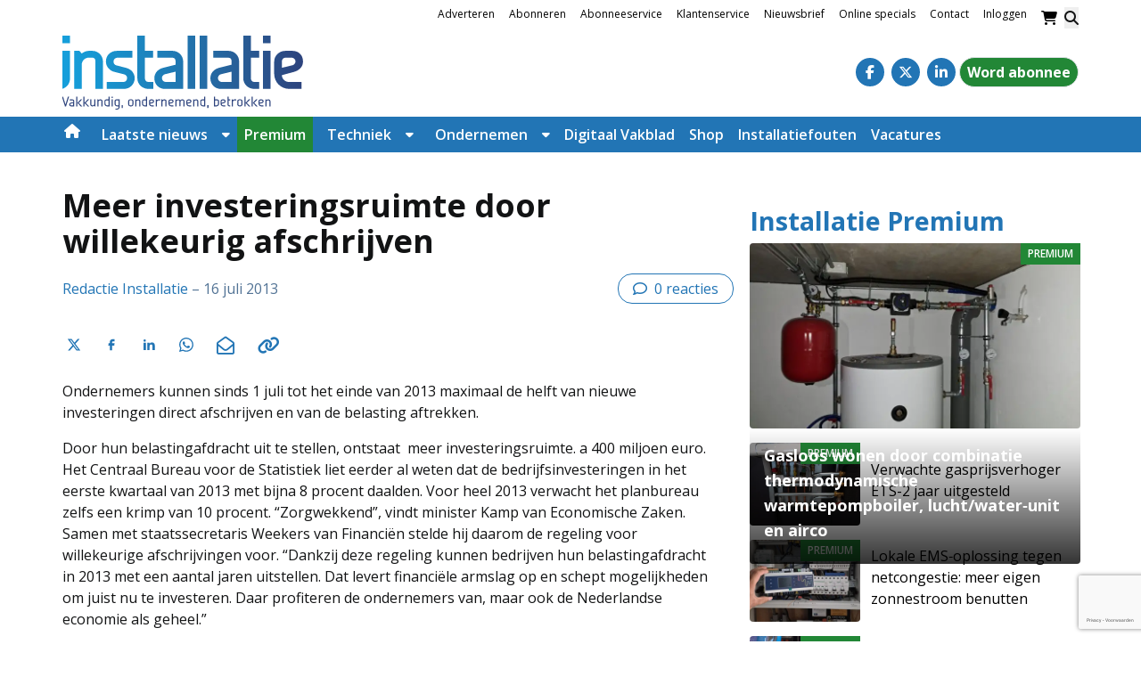

--- FILE ---
content_type: text/html; charset=UTF-8
request_url: https://www.installatie.nl/artikelen/meer-investeringsruimte-door-willekeurig-afschrijven/
body_size: 37030
content:
<!DOCTYPE html>
<html lang="nl-NL">
<head>
	<meta charset="UTF-8">
	<meta name="viewport" content="width=device-width, initial-scale=1, shrink-to-fit=no">
	    <script type="text/javascript">
		function emg_framework_maybe_execute(callback, ...args){
			if(typeof window[callback] == "function") {
				return window[callback](...args);
			}
			return false;
		}
    </script>
    		<script type="text/javascript">
		/* <![CDATA[ */
		var gpt_vars = {"targeting":{"allowCookies":"false","post":["4438","meer-investeringsruimte-door-willekeurig-afschrijven"],"post_type":"article","page_type":"singular"},"settings":{"allowCookies":false,"collapseEmptyDivs":true}};
		/* ]]> */
        document.addEventListener('DOMContentLoaded', function() {
            window.consentManager.onConsentUpdate((cookiesAllowed, trackingAllowed) => {
                gpt_vars.targeting.allowCookies = cookiesAllowed;
                gpt_vars.settings.allowCookies = cookiesAllowed;
            });
        });
        </script>
    <meta name='robots' content='index, follow, max-image-preview:large, max-snippet:-1, max-video-preview:-1' />
	<style>img:is([sizes="auto" i], [sizes^="auto," i]) { contain-intrinsic-size: 3000px 1500px }</style>
	<script type="text/javascript">
/* <![CDATA[ */
window.koko_analytics = {"url":"https:\/\/www.installatie.nl\/koko-analytics-collect.php","site_url":"https:\/\/www.installatie.nl","post_id":4438,"path":"\/artikelen\/meer-investeringsruimte-door-willekeurig-afschrijven\/","method":"cookie","use_cookie":true};
/* ]]> */
</script>

<!-- Google Tag Manager for WordPress by gtm4wp.com -->
<script data-cfasync="false" data-pagespeed-no-defer>
	var gtm4wp_datalayer_name = "dataLayer";
	var dataLayer = dataLayer || [];
	const gtm4wp_use_sku_instead = 1;
	const gtm4wp_currency = 'EUR';
	const gtm4wp_product_per_impression = 10;
	const gtm4wp_clear_ecommerce = false;
	const gtm4wp_datalayer_max_timeout = 2000;

	const gtm4wp_scrollerscript_debugmode         = false;
	const gtm4wp_scrollerscript_callbacktime      = 100;
	const gtm4wp_scrollerscript_readerlocation    = 150;
	const gtm4wp_scrollerscript_contentelementid  = "content";
	const gtm4wp_scrollerscript_scannertime       = 60;
</script>
<!-- End Google Tag Manager for WordPress by gtm4wp.com -->
	<!-- This site is optimized with the Yoast SEO plugin v26.3 - https://yoast.com/wordpress/plugins/seo/ -->
	<title>Meer investeringsruimte door willekeurig afschrijven - Installatie.nl</title>
	<link rel="canonical" href="https://www.installatie.nl/artikelen/meer-investeringsruimte-door-willekeurig-afschrijven/" />
	<meta property="og:locale" content="nl_NL" />
	<meta property="og:type" content="article" />
	<meta property="og:title" content="Meer investeringsruimte door willekeurig afschrijven - Installatie.nl" />
	<meta property="og:description" content="Ondernemers kunnen sinds 1 juli tot het einde van 2013 maximaal de helft van nieuwe investeringen direct afschrijven en van de belasting aftrekken." />
	<meta property="og:url" content="https://www.installatie.nl/artikelen/meer-investeringsruimte-door-willekeurig-afschrijven/" />
	<meta property="og:site_name" content="Installatie.nl" />
	<meta property="article:publisher" content="https://www.facebook.com/Installatie.nl/" />
	<meta property="article:modified_time" content="2015-03-06T13:22:29+00:00" />
	<meta property="og:image" content="https://www.installatie.nl/wp-content/uploads/2015/03/1010.jpg" />
	<meta property="og:image:width" content="300" />
	<meta property="og:image:height" content="208" />
	<meta property="og:image:type" content="image/jpeg" />
	<script type="application/ld+json" class="yoast-schema-graph">{"@context":"https://schema.org","@graph":[{"@type":"WebPage","@id":"https://www.installatie.nl/artikelen/meer-investeringsruimte-door-willekeurig-afschrijven/","url":"https://www.installatie.nl/artikelen/meer-investeringsruimte-door-willekeurig-afschrijven/","name":"Meer investeringsruimte door willekeurig afschrijven - Installatie.nl","isPartOf":{"@id":"https://www.installatie.nl/#website"},"primaryImageOfPage":{"@id":"https://www.installatie.nl/artikelen/meer-investeringsruimte-door-willekeurig-afschrijven/#primaryimage"},"image":{"@id":"https://www.installatie.nl/artikelen/meer-investeringsruimte-door-willekeurig-afschrijven/#primaryimage"},"thumbnailUrl":"https://www.installatie.nl/wp-content/uploads/2015/03/1010.jpg","datePublished":"2013-07-16T07:33:00+00:00","dateModified":"2015-03-06T13:22:29+00:00","breadcrumb":{"@id":"https://www.installatie.nl/artikelen/meer-investeringsruimte-door-willekeurig-afschrijven/#breadcrumb"},"inLanguage":"nl-NL","potentialAction":[{"@type":"ReadAction","target":["https://www.installatie.nl/artikelen/meer-investeringsruimte-door-willekeurig-afschrijven/"]}]},{"@type":"ImageObject","inLanguage":"nl-NL","@id":"https://www.installatie.nl/artikelen/meer-investeringsruimte-door-willekeurig-afschrijven/#primaryimage","url":"https://www.installatie.nl/wp-content/uploads/2015/03/1010.jpg","contentUrl":"https://www.installatie.nl/wp-content/uploads/2015/03/1010.jpg","width":300,"height":208},{"@type":"BreadcrumbList","@id":"https://www.installatie.nl/artikelen/meer-investeringsruimte-door-willekeurig-afschrijven/#breadcrumb","itemListElement":[{"@type":"ListItem","position":1,"name":"Home","item":"https://www.installatie.nl/"},{"@type":"ListItem","position":2,"name":"Articles","item":"https://www.installatie.nl/artikelen/"},{"@type":"ListItem","position":3,"name":"Ondernemen","item":"https://www.installatie.nl/dossier-overzicht/ondernemen/"},{"@type":"ListItem","position":4,"name":"Geld en regels","item":"https://www.installatie.nl/dossier-overzicht/geld-en-regels/"},{"@type":"ListItem","position":5,"name":"Meer investeringsruimte door willekeurig afschrijven"}]},{"@type":"WebSite","@id":"https://www.installatie.nl/#website","url":"https://www.installatie.nl/","name":"Installatie.nl","description":"Vakkundig, ondernemend, betrokken","potentialAction":[{"@type":"SearchAction","target":{"@type":"EntryPoint","urlTemplate":"https://www.installatie.nl/?s={search_term_string}"},"query-input":{"@type":"PropertyValueSpecification","valueRequired":true,"valueName":"search_term_string"}}],"inLanguage":"nl-NL"}]}</script>
	<!-- / Yoast SEO plugin. -->


<link rel='dns-prefetch' href='//player.vimeo.com' />
<link rel='dns-prefetch' href='//w.soundcloud.com' />
<link rel='dns-prefetch' href='//fonts.googleapis.com' />
<link rel="alternate" type="application/rss+xml" title="Installatie.nl &raquo; feed" href="https://www.installatie.nl/feed/" />
<link rel="alternate" type="application/rss+xml" title="Installatie.nl &raquo; reacties feed" href="https://www.installatie.nl/comments/feed/" />
<link rel="alternate" type="application/rss+xml" title="Installatie.nl &raquo; Meer investeringsruimte door willekeurig afschrijven reacties feed" href="https://www.installatie.nl/artikelen/meer-investeringsruimte-door-willekeurig-afschrijven/feed/" />
<!-- Start Hotjar Tracking Code for Installatie -->
<script>
    (function(h,o,t,j,a,r){
        h.hj=h.hj||function(){(h.hj.q=h.hj.q||[]).push(arguments)};
        h._hjSettings={hjid:1260179,hjsv:6};
        a=o.getElementsByTagName('head')[0];
        r=o.createElement('script');r.async=1;
        r.src=t+h._hjSettings.hjid+j+h._hjSettings.hjsv;
        a.appendChild(r);
    })(window,document,'https://static.hotjar.com/c/hotjar-','.js?sv=');
</script>
<!-- End Hotjar Tracking Code for Installatie -->

<!-- Start: Facebook Domain Verification -->
<meta name="facebook-domain-verification" content="yrw0svkbeodqtaalpp4xy9jwvpjn7b" />
<!-- End: Facebook Domain Verification -->

<!-- Start: Salesfeed script -->
<script type="text/javascript" async src="https://installatie.amzand.nl/"></script>
<!-- End: Salesfeed script --><script>
window.googlefc = window.googlefc || {};
window.googlefc.ccpa = window.googlefc.ccpa || {};
window.googlefc.callbackQueue = window.googlefc.callbackQueue || [];  
</script>

<!-- Start: Consent Fundings Choces Script -->
<script>(function(){/*

 Copyright The Closure Library Authors.
 SPDX-License-Identifier: Apache-2.0
*/
'use strict';var g=function(a){var b=0;return function(){return b<a.length?{done:!1,value:a[b++]}:{done:!0}}},l=this||self,m=/^[\w+/_-]+[=]{0,2}$/,p=null,q=function(){},r=function(a){var b=typeof a;if("object"==b)if(a){if(a instanceof Array)return"array";if(a instanceof Object)return b;var c=Object.prototype.toString.call(a);if("[object Window]"==c)return"object";if("[object Array]"==c||"number"==typeof a.length&&"undefined"!=typeof a.splice&&"undefined"!=typeof a.propertyIsEnumerable&&!a.propertyIsEnumerable("splice"))return"array";
if("[object Function]"==c||"undefined"!=typeof a.call&&"undefined"!=typeof a.propertyIsEnumerable&&!a.propertyIsEnumerable("call"))return"function"}else return"null";else if("function"==b&&"undefined"==typeof a.call)return"object";return b},u=function(a,b){function c(){}c.prototype=b.prototype;a.prototype=new c;a.prototype.constructor=a};var v=function(a,b){Object.defineProperty(l,a,{configurable:!1,get:function(){return b},set:q})};var y=function(a,b){this.b=a===w&&b||"";this.a=x},x={},w={};var aa=function(a,b){a.src=b instanceof y&&b.constructor===y&&b.a===x?b.b:"type_error:TrustedResourceUrl";if(null===p)b:{b=l.document;if((b=b.querySelector&&b.querySelector("script[nonce]"))&&(b=b.nonce||b.getAttribute("nonce"))&&m.test(b)){p=b;break b}p=""}b=p;b&&a.setAttribute("nonce",b)};var z=function(){return Math.floor(2147483648*Math.random()).toString(36)+Math.abs(Math.floor(2147483648*Math.random())^+new Date).toString(36)};var A=function(a,b){b=String(b);"application/xhtml+xml"===a.contentType&&(b=b.toLowerCase());return a.createElement(b)},B=function(a){this.a=a||l.document||document};B.prototype.appendChild=function(a,b){a.appendChild(b)};var C=function(a,b,c,d,e,f){try{var k=a.a,h=A(a.a,"SCRIPT");h.async=!0;aa(h,b);k.head.appendChild(h);h.addEventListener("load",function(){e();d&&k.head.removeChild(h)});h.addEventListener("error",function(){0<c?C(a,b,c-1,d,e,f):(d&&k.head.removeChild(h),f())})}catch(n){f()}};var ba=l.atob("aHR0cHM6Ly93d3cuZ3N0YXRpYy5jb20vaW1hZ2VzL2ljb25zL21hdGVyaWFsL3N5c3RlbS8xeC93YXJuaW5nX2FtYmVyXzI0ZHAucG5n"),ca=l.atob("WW91IGFyZSBzZWVpbmcgdGhpcyBtZXNzYWdlIGJlY2F1c2UgYWQgb3Igc2NyaXB0IGJsb2NraW5nIHNvZnR3YXJlIGlzIGludGVyZmVyaW5nIHdpdGggdGhpcyBwYWdlLg=="),da=l.atob("RGlzYWJsZSBhbnkgYWQgb3Igc2NyaXB0IGJsb2NraW5nIHNvZnR3YXJlLCB0aGVuIHJlbG9hZCB0aGlzIHBhZ2Uu"),ea=function(a,b,c){this.b=a;this.f=new B(this.b);this.a=null;this.c=[];this.g=!1;this.i=b;this.h=c},F=function(a){if(a.b.body&&!a.g){var b=
function(){D(a);l.setTimeout(function(){return E(a,3)},50)};C(a.f,a.i,2,!0,function(){l[a.h]||b()},b);a.g=!0}},D=function(a){for(var b=G(1,5),c=0;c<b;c++){var d=H(a);a.b.body.appendChild(d);a.c.push(d)}b=H(a);b.style.bottom="0";b.style.left="0";b.style.position="fixed";b.style.width=G(100,110).toString()+"%";b.style.zIndex=G(2147483544,2147483644).toString();b.style["background-color"]=I(249,259,242,252,219,229);b.style["box-shadow"]="0 0 12px #888";b.style.color=I(0,10,0,10,0,10);b.style.display=
"flex";b.style["justify-content"]="center";b.style["font-family"]="Roboto, Arial";c=H(a);c.style.width=G(80,85).toString()+"%";c.style.maxWidth=G(750,775).toString()+"px";c.style.margin="24px";c.style.display="flex";c.style["align-items"]="flex-start";c.style["justify-content"]="center";d=A(a.f.a,"IMG");d.className=z();d.src=ba;d.style.height="24px";d.style.width="24px";d.style["padding-right"]="16px";var e=H(a),f=H(a);f.style["font-weight"]="bold";f.textContent=ca;var k=H(a);k.textContent=da;J(a,
e,f);J(a,e,k);J(a,c,d);J(a,c,e);J(a,b,c);a.a=b;a.b.body.appendChild(a.a);b=G(1,5);for(c=0;c<b;c++)d=H(a),a.b.body.appendChild(d),a.c.push(d)},J=function(a,b,c){for(var d=G(1,5),e=0;e<d;e++){var f=H(a);b.appendChild(f)}b.appendChild(c);c=G(1,5);for(d=0;d<c;d++)e=H(a),b.appendChild(e)},G=function(a,b){return Math.floor(a+Math.random()*(b-a))},I=function(a,b,c,d,e,f){return"rgb("+G(Math.max(a,0),Math.min(b,255)).toString()+","+G(Math.max(c,0),Math.min(d,255)).toString()+","+G(Math.max(e,0),Math.min(f,
255)).toString()+")"},H=function(a){a=A(a.f.a,"DIV");a.className=z();return a},E=function(a,b){0>=b||null!=a.a&&0!=a.a.offsetHeight&&0!=a.a.offsetWidth||(fa(a),D(a),l.setTimeout(function(){return E(a,b-1)},50))},fa=function(a){var b=a.c;var c="undefined"!=typeof Symbol&&Symbol.iterator&&b[Symbol.iterator];b=c?c.call(b):{next:g(b)};for(c=b.next();!c.done;c=b.next())(c=c.value)&&c.parentNode&&c.parentNode.removeChild(c);a.c=[];(b=a.a)&&b.parentNode&&b.parentNode.removeChild(b);a.a=null};var ia=function(a,b,c,d,e){var f=ha(c),k=function(n){n.appendChild(f);l.setTimeout(function(){f?(0!==f.offsetHeight&&0!==f.offsetWidth?b():a(),f.parentNode&&f.parentNode.removeChild(f)):a()},d)},h=function(n){document.body?k(document.body):0<n?l.setTimeout(function(){h(n-1)},e):b()};h(3)},ha=function(a){var b=document.createElement("div");b.className=a;b.style.width="1px";b.style.height="1px";b.style.position="absolute";b.style.left="-10000px";b.style.top="-10000px";b.style.zIndex="-10000";return b};var K={},L=null;var M=function(){},N="function"==typeof Uint8Array,O=function(a,b){a.b=null;b||(b=[]);a.j=void 0;a.f=-1;a.a=b;a:{if(b=a.a.length){--b;var c=a.a[b];if(!(null===c||"object"!=typeof c||Array.isArray(c)||N&&c instanceof Uint8Array)){a.g=b-a.f;a.c=c;break a}}a.g=Number.MAX_VALUE}a.i={}},P=[],Q=function(a,b){if(b<a.g){b+=a.f;var c=a.a[b];return c===P?a.a[b]=[]:c}if(a.c)return c=a.c[b],c===P?a.c[b]=[]:c},R=function(a,b,c){a.b||(a.b={});if(!a.b[c]){var d=Q(a,c);d&&(a.b[c]=new b(d))}return a.b[c]};
M.prototype.h=N?function(){var a=Uint8Array.prototype.toJSON;Uint8Array.prototype.toJSON=function(){var b;void 0===b&&(b=0);if(!L){L={};for(var c="ABCDEFGHIJKLMNOPQRSTUVWXYZabcdefghijklmnopqrstuvwxyz0123456789".split(""),d=["+/=","+/","-_=","-_.","-_"],e=0;5>e;e++){var f=c.concat(d[e].split(""));K[e]=f;for(var k=0;k<f.length;k++){var h=f[k];void 0===L[h]&&(L[h]=k)}}}b=K[b];c=[];for(d=0;d<this.length;d+=3){var n=this[d],t=(e=d+1<this.length)?this[d+1]:0;h=(f=d+2<this.length)?this[d+2]:0;k=n>>2;n=(n&
3)<<4|t>>4;t=(t&15)<<2|h>>6;h&=63;f||(h=64,e||(t=64));c.push(b[k],b[n],b[t]||"",b[h]||"")}return c.join("")};try{return JSON.stringify(this.a&&this.a,S)}finally{Uint8Array.prototype.toJSON=a}}:function(){return JSON.stringify(this.a&&this.a,S)};var S=function(a,b){return"number"!==typeof b||!isNaN(b)&&Infinity!==b&&-Infinity!==b?b:String(b)};M.prototype.toString=function(){return this.a.toString()};var T=function(a){O(this,a)};u(T,M);var U=function(a){O(this,a)};u(U,M);var ja=function(a,b){this.c=new B(a);var c=R(b,T,5);c=new y(w,Q(c,4)||"");this.b=new ea(a,c,Q(b,4));this.a=b},ka=function(a,b,c,d){b=new T(b?JSON.parse(b):null);b=new y(w,Q(b,4)||"");C(a.c,b,3,!1,c,function(){ia(function(){F(a.b);d(!1)},function(){d(!0)},Q(a.a,2),Q(a.a,3),Q(a.a,1))})};var la=function(a,b){V(a,"internal_api_load_with_sb",function(c,d,e){ka(b,c,d,e)});V(a,"internal_api_sb",function(){F(b.b)})},V=function(a,b,c){a=l.btoa(a+b);v(a,c)},W=function(a,b,c){for(var d=[],e=2;e<arguments.length;++e)d[e-2]=arguments[e];e=l.btoa(a+b);e=l[e];if("function"==r(e))e.apply(null,d);else throw Error("API not exported.");};var X=function(a){O(this,a)};u(X,M);var Y=function(a){this.h=window;this.a=a;this.b=Q(this.a,1);this.f=R(this.a,T,2);this.g=R(this.a,U,3);this.c=!1};Y.prototype.start=function(){ma();var a=new ja(this.h.document,this.g);la(this.b,a);na(this)};
var ma=function(){var a=function(){if(!l.frames.googlefcPresent)if(document.body){var b=document.createElement("iframe");b.style.display="none";b.style.width="0px";b.style.height="0px";b.style.border="none";b.style.zIndex="-1000";b.style.left="-1000px";b.style.top="-1000px";b.name="googlefcPresent";document.body.appendChild(b)}else l.setTimeout(a,5)};a()},na=function(a){var b=Date.now();W(a.b,"internal_api_load_with_sb",a.f.h(),function(){var c;var d=a.b,e=l[l.btoa(d+"loader_js")];if(e){e=l.atob(e);
e=parseInt(e,10);d=l.btoa(d+"loader_js").split(".");var f=l;d[0]in f||"undefined"==typeof f.execScript||f.execScript("var "+d[0]);for(;d.length&&(c=d.shift());)d.length?f[c]&&f[c]!==Object.prototype[c]?f=f[c]:f=f[c]={}:f[c]=null;c=Math.abs(b-e);c=1728E5>c?0:c}else c=-1;0!=c&&(W(a.b,"internal_api_sb"),Z(a,Q(a.a,6)))},function(c){Z(a,c?Q(a.a,4):Q(a.a,5))})},Z=function(a,b){a.c||(a.c=!0,a=new l.XMLHttpRequest,a.open("GET",b,!0),a.send())};(function(a,b){l[a]=function(c){for(var d=[],e=0;e<arguments.length;++e)d[e-0]=arguments[e];l[a]=q;b.apply(null,d)}})("__d3lUW8vwsKlB__",function(a){"function"==typeof window.atob&&(a=window.atob(a),a=new X(a?JSON.parse(a):null),(new Y(a)).start())});}).call(this);

window.__d3lUW8vwsKlB__("[base64]");</script>
<!-- End: Consent Fundings Choces Script -->	<script>
    const emgfFcAdvanced = true;
    const emgfFcPendingEcommerceEvents = [];

    if(emgfFcAdvanced) {
        window.dataLayer = window.dataLayer || [];
        const originalPush = window.dataLayer.push;
        window.dataLayer.push = function(obj) {
            if (obj.event && obj.ecommerce) {
                emgfFcPendingEcommerceEvents.push(obj);
                return;
            }
            return originalPush.apply(this, arguments);
        };
    }

    document.addEventListener('DOMContentLoaded', () => {
        window.consentManager.init();

        window.consentManager.onConsentUpdate((cookiesAllowed, trackingAllowed) => {
            const setConsentValues = (isGranted) => ({
                'functionality_storage': isGranted ? 'granted' : 'denied',
                'personalization_storage': isGranted ? 'granted' : 'denied',
                'analytics_storage': isGranted ? 'granted' : 'denied',
                'security_storage': isGranted ? 'granted' : 'denied',
                'ad_storage': isGranted && trackingAllowed ? 'granted' : 'denied',
                'ad_personalization': isGranted && trackingAllowed ? 'granted' : 'denied',
                'ad_user_data': isGranted && trackingAllowed ? 'granted' : 'denied',
            });

            let consent = setConsentValues(cookiesAllowed);

            if(trackingAllowed) {
                consent['analytics_storage'] = 'granted';
                consent['personalization_storage'] = 'granted';
            }

            gtag('consent', 'update', consent);

            if(emgfFcAdvanced) {
                window.dataLayer.push({ 'event': 'consent_update_complete' });

                if(emgfFcPendingEcommerceEvents.length > 0) {
                    emgfFcPendingEcommerceEvents.forEach(obj => {
                        window.dataLayer.push(obj);
                    });
                }
            }
        });

        if(emgfFcAdvanced) {
    		window.addEventListener('emgf_fc_loaded', function() {
    			window.dataLayer.push({ 'event': 'ga4_config_ready' });
    		});
        }
    })

    async function emg_framework_is_cookies_allowed() {
        var ConsentManager = window.consentManager;

        const consentStatus = ConsentManager.isConsentGiven();

        return consentStatus.cookies;
	}

	async function emg_framework_is_tracking_allowed() {
        var ConsentManager = window.consentManager;

		const consentStatus = ConsentManager.isConsentGiven();

        return consentStatus.tracking;
	}
	</script>
			<style>
			.lazyload,
			.lazyloading {
				max-width: 100%;
			}
		</style>
				<style>
			.smush-dimensions {
				--smush-image-aspect-ratio: auto;
				aspect-ratio: var(--smush-image-aspect-ratio);
			}
		</style>
		<script type="text/javascript">
/* <![CDATA[ */
window._wpemojiSettings = {"baseUrl":"https:\/\/s.w.org\/images\/core\/emoji\/16.0.1\/72x72\/","ext":".png","svgUrl":"https:\/\/s.w.org\/images\/core\/emoji\/16.0.1\/svg\/","svgExt":".svg","source":{"concatemoji":"https:\/\/www.installatie.nl\/wp-includes\/js\/wp-emoji-release.min.js?ver=6.8.3"}};
/*! This file is auto-generated */
!function(s,n){var o,i,e;function c(e){try{var t={supportTests:e,timestamp:(new Date).valueOf()};sessionStorage.setItem(o,JSON.stringify(t))}catch(e){}}function p(e,t,n){e.clearRect(0,0,e.canvas.width,e.canvas.height),e.fillText(t,0,0);var t=new Uint32Array(e.getImageData(0,0,e.canvas.width,e.canvas.height).data),a=(e.clearRect(0,0,e.canvas.width,e.canvas.height),e.fillText(n,0,0),new Uint32Array(e.getImageData(0,0,e.canvas.width,e.canvas.height).data));return t.every(function(e,t){return e===a[t]})}function u(e,t){e.clearRect(0,0,e.canvas.width,e.canvas.height),e.fillText(t,0,0);for(var n=e.getImageData(16,16,1,1),a=0;a<n.data.length;a++)if(0!==n.data[a])return!1;return!0}function f(e,t,n,a){switch(t){case"flag":return n(e,"\ud83c\udff3\ufe0f\u200d\u26a7\ufe0f","\ud83c\udff3\ufe0f\u200b\u26a7\ufe0f")?!1:!n(e,"\ud83c\udde8\ud83c\uddf6","\ud83c\udde8\u200b\ud83c\uddf6")&&!n(e,"\ud83c\udff4\udb40\udc67\udb40\udc62\udb40\udc65\udb40\udc6e\udb40\udc67\udb40\udc7f","\ud83c\udff4\u200b\udb40\udc67\u200b\udb40\udc62\u200b\udb40\udc65\u200b\udb40\udc6e\u200b\udb40\udc67\u200b\udb40\udc7f");case"emoji":return!a(e,"\ud83e\udedf")}return!1}function g(e,t,n,a){var r="undefined"!=typeof WorkerGlobalScope&&self instanceof WorkerGlobalScope?new OffscreenCanvas(300,150):s.createElement("canvas"),o=r.getContext("2d",{willReadFrequently:!0}),i=(o.textBaseline="top",o.font="600 32px Arial",{});return e.forEach(function(e){i[e]=t(o,e,n,a)}),i}function t(e){var t=s.createElement("script");t.src=e,t.defer=!0,s.head.appendChild(t)}"undefined"!=typeof Promise&&(o="wpEmojiSettingsSupports",i=["flag","emoji"],n.supports={everything:!0,everythingExceptFlag:!0},e=new Promise(function(e){s.addEventListener("DOMContentLoaded",e,{once:!0})}),new Promise(function(t){var n=function(){try{var e=JSON.parse(sessionStorage.getItem(o));if("object"==typeof e&&"number"==typeof e.timestamp&&(new Date).valueOf()<e.timestamp+604800&&"object"==typeof e.supportTests)return e.supportTests}catch(e){}return null}();if(!n){if("undefined"!=typeof Worker&&"undefined"!=typeof OffscreenCanvas&&"undefined"!=typeof URL&&URL.createObjectURL&&"undefined"!=typeof Blob)try{var e="postMessage("+g.toString()+"("+[JSON.stringify(i),f.toString(),p.toString(),u.toString()].join(",")+"));",a=new Blob([e],{type:"text/javascript"}),r=new Worker(URL.createObjectURL(a),{name:"wpTestEmojiSupports"});return void(r.onmessage=function(e){c(n=e.data),r.terminate(),t(n)})}catch(e){}c(n=g(i,f,p,u))}t(n)}).then(function(e){for(var t in e)n.supports[t]=e[t],n.supports.everything=n.supports.everything&&n.supports[t],"flag"!==t&&(n.supports.everythingExceptFlag=n.supports.everythingExceptFlag&&n.supports[t]);n.supports.everythingExceptFlag=n.supports.everythingExceptFlag&&!n.supports.flag,n.DOMReady=!1,n.readyCallback=function(){n.DOMReady=!0}}).then(function(){return e}).then(function(){var e;n.supports.everything||(n.readyCallback(),(e=n.source||{}).concatemoji?t(e.concatemoji):e.wpemoji&&e.twemoji&&(t(e.twemoji),t(e.wpemoji)))}))}((window,document),window._wpemojiSettings);
/* ]]> */
</script>

<style id='wp-emoji-styles-inline-css' type='text/css'>

	img.wp-smiley, img.emoji {
		display: inline !important;
		border: none !important;
		box-shadow: none !important;
		height: 1em !important;
		width: 1em !important;
		margin: 0 0.07em !important;
		vertical-align: -0.1em !important;
		background: none !important;
		padding: 0 !important;
	}
</style>
<link rel='stylesheet' id='wp-block-library-css' href='https://www.installatie.nl/wp-includes/css/dist/block-library/style.min.css?ver=6.8.3' type='text/css' media='all' />
<style id='wp-block-library-theme-inline-css' type='text/css'>
.wp-block-audio :where(figcaption){color:#555;font-size:13px;text-align:center}.is-dark-theme .wp-block-audio :where(figcaption){color:#ffffffa6}.wp-block-audio{margin:0 0 1em}.wp-block-code{border:1px solid #ccc;border-radius:4px;font-family:Menlo,Consolas,monaco,monospace;padding:.8em 1em}.wp-block-embed :where(figcaption){color:#555;font-size:13px;text-align:center}.is-dark-theme .wp-block-embed :where(figcaption){color:#ffffffa6}.wp-block-embed{margin:0 0 1em}.blocks-gallery-caption{color:#555;font-size:13px;text-align:center}.is-dark-theme .blocks-gallery-caption{color:#ffffffa6}:root :where(.wp-block-image figcaption){color:#555;font-size:13px;text-align:center}.is-dark-theme :root :where(.wp-block-image figcaption){color:#ffffffa6}.wp-block-image{margin:0 0 1em}.wp-block-pullquote{border-bottom:4px solid;border-top:4px solid;color:currentColor;margin-bottom:1.75em}.wp-block-pullquote cite,.wp-block-pullquote footer,.wp-block-pullquote__citation{color:currentColor;font-size:.8125em;font-style:normal;text-transform:uppercase}.wp-block-quote{border-left:.25em solid;margin:0 0 1.75em;padding-left:1em}.wp-block-quote cite,.wp-block-quote footer{color:currentColor;font-size:.8125em;font-style:normal;position:relative}.wp-block-quote:where(.has-text-align-right){border-left:none;border-right:.25em solid;padding-left:0;padding-right:1em}.wp-block-quote:where(.has-text-align-center){border:none;padding-left:0}.wp-block-quote.is-large,.wp-block-quote.is-style-large,.wp-block-quote:where(.is-style-plain){border:none}.wp-block-search .wp-block-search__label{font-weight:700}.wp-block-search__button{border:1px solid #ccc;padding:.375em .625em}:where(.wp-block-group.has-background){padding:1.25em 2.375em}.wp-block-separator.has-css-opacity{opacity:.4}.wp-block-separator{border:none;border-bottom:2px solid;margin-left:auto;margin-right:auto}.wp-block-separator.has-alpha-channel-opacity{opacity:1}.wp-block-separator:not(.is-style-wide):not(.is-style-dots){width:100px}.wp-block-separator.has-background:not(.is-style-dots){border-bottom:none;height:1px}.wp-block-separator.has-background:not(.is-style-wide):not(.is-style-dots){height:2px}.wp-block-table{margin:0 0 1em}.wp-block-table td,.wp-block-table th{word-break:normal}.wp-block-table :where(figcaption){color:#555;font-size:13px;text-align:center}.is-dark-theme .wp-block-table :where(figcaption){color:#ffffffa6}.wp-block-video :where(figcaption){color:#555;font-size:13px;text-align:center}.is-dark-theme .wp-block-video :where(figcaption){color:#ffffffa6}.wp-block-video{margin:0 0 1em}:root :where(.wp-block-template-part.has-background){margin-bottom:0;margin-top:0;padding:1.25em 2.375em}
</style>
<style id='emg-customizer-testimonials-style-inline-css' type='text/css'>
.emg-customizer-testimonials-block{margin:2rem 0}.emg-customizer-testimonials-block .overlap-section{position:relative}.emg-customizer-testimonials-block .carousel{align-items:stretch;display:flex}.emg-customizer-testimonials-block .testimonial-content{margin-left:auto;margin-right:auto;max-width:768px}.emg-customizer-testimonials-block .quote-symbol{color:rgba(0,0,0,.4);margin-bottom:1rem}.emg-customizer-testimonials-block .quote{color:rgba(0,0,0,.9);font-size:1.25rem;line-height:1.75rem;margin-bottom:2rem}.emg-customizer-testimonials-block .author{align-items:center;display:flex;gap:1rem}.emg-customizer-testimonials-block .avatar{background-position:50%;background-size:cover;border-radius:50%;height:65px;width:65px}.emg-customizer-testimonials-block .name{color:var(--primary);font-size:1rem;font-weight:600}.emg-customizer-testimonials-block .nav-container{align-items:center;display:flex;gap:.5rem;justify-content:center;margin-top:.5rem}.emg-customizer-testimonials-block .dot{color:rgba(0,0,0,.4)}.emg-customizer-testimonials-block .dot.tns-nav-active{color:rgba(0,0,0,.9)}.emg-customizer-testimonials-block .dot-icon{height:.625rem;width:.625rem}

/*# sourceMappingURL=block.css.map*/
</style>
<style id='global-styles-inline-css' type='text/css'>
:root{--wp--preset--aspect-ratio--square: 1;--wp--preset--aspect-ratio--4-3: 4/3;--wp--preset--aspect-ratio--3-4: 3/4;--wp--preset--aspect-ratio--3-2: 3/2;--wp--preset--aspect-ratio--2-3: 2/3;--wp--preset--aspect-ratio--16-9: 16/9;--wp--preset--aspect-ratio--9-16: 9/16;--wp--preset--color--black: #000000;--wp--preset--color--cyan-bluish-gray: #abb8c3;--wp--preset--color--white: #ffffff;--wp--preset--color--pale-pink: #f78da7;--wp--preset--color--vivid-red: #cf2e2e;--wp--preset--color--luminous-vivid-orange: #ff6900;--wp--preset--color--luminous-vivid-amber: #fcb900;--wp--preset--color--light-green-cyan: #7bdcb5;--wp--preset--color--vivid-green-cyan: #00d084;--wp--preset--color--pale-cyan-blue: #8ed1fc;--wp--preset--color--vivid-cyan-blue: #0693e3;--wp--preset--color--vivid-purple: #9b51e0;--wp--preset--color--foreground: #000000;--wp--preset--color--background: #ffffff;--wp--preset--color--primary: #2275B5;--wp--preset--color--primary-300: #A7C9E0;--wp--preset--color--primary-100: #f2f4ff;--wp--preset--color--secondary: #169eda;--wp--preset--color--blue: #20437f;--wp--preset--color--light-blue: rgba(#2275B5, 0.3);--wp--preset--color--link: #2275B5;--wp--preset--color--premium: #228736;--wp--preset--color--premium-light: #f4fef1;--wp--preset--color--lightest-gray: #ebebeb;--wp--preset--color--light-gray: #f5f5f4;--wp--preset--color--medium-gray: #c0c0c0;--wp--preset--color--dark-gray: #444444;--wp--preset--color--dark: #232425;--wp--preset--gradient--vivid-cyan-blue-to-vivid-purple: linear-gradient(135deg,rgba(6,147,227,1) 0%,rgb(155,81,224) 100%);--wp--preset--gradient--light-green-cyan-to-vivid-green-cyan: linear-gradient(135deg,rgb(122,220,180) 0%,rgb(0,208,130) 100%);--wp--preset--gradient--luminous-vivid-amber-to-luminous-vivid-orange: linear-gradient(135deg,rgba(252,185,0,1) 0%,rgba(255,105,0,1) 100%);--wp--preset--gradient--luminous-vivid-orange-to-vivid-red: linear-gradient(135deg,rgba(255,105,0,1) 0%,rgb(207,46,46) 100%);--wp--preset--gradient--very-light-gray-to-cyan-bluish-gray: linear-gradient(135deg,rgb(238,238,238) 0%,rgb(169,184,195) 100%);--wp--preset--gradient--cool-to-warm-spectrum: linear-gradient(135deg,rgb(74,234,220) 0%,rgb(151,120,209) 20%,rgb(207,42,186) 40%,rgb(238,44,130) 60%,rgb(251,105,98) 80%,rgb(254,248,76) 100%);--wp--preset--gradient--blush-light-purple: linear-gradient(135deg,rgb(255,206,236) 0%,rgb(152,150,240) 100%);--wp--preset--gradient--blush-bordeaux: linear-gradient(135deg,rgb(254,205,165) 0%,rgb(254,45,45) 50%,rgb(107,0,62) 100%);--wp--preset--gradient--luminous-dusk: linear-gradient(135deg,rgb(255,203,112) 0%,rgb(199,81,192) 50%,rgb(65,88,208) 100%);--wp--preset--gradient--pale-ocean: linear-gradient(135deg,rgb(255,245,203) 0%,rgb(182,227,212) 50%,rgb(51,167,181) 100%);--wp--preset--gradient--electric-grass: linear-gradient(135deg,rgb(202,248,128) 0%,rgb(113,206,126) 100%);--wp--preset--gradient--midnight: linear-gradient(135deg,rgb(2,3,129) 0%,rgb(40,116,252) 100%);--wp--preset--font-size--small: .875rem;--wp--preset--font-size--medium: 1rem;--wp--preset--font-size--large: 1.25rem;--wp--preset--font-size--x-large: clamp(1.5rem, 3vw, 2.5rem);--wp--preset--spacing--20: 0.44rem;--wp--preset--spacing--30: 0.67rem;--wp--preset--spacing--40: 1rem;--wp--preset--spacing--50: 1.5rem;--wp--preset--spacing--60: 2.25rem;--wp--preset--spacing--70: 3.38rem;--wp--preset--spacing--80: 5.06rem;--wp--preset--shadow--natural: 6px 6px 9px rgba(0, 0, 0, 0.2);--wp--preset--shadow--deep: 12px 12px 50px rgba(0, 0, 0, 0.4);--wp--preset--shadow--sharp: 6px 6px 0px rgba(0, 0, 0, 0.2);--wp--preset--shadow--outlined: 6px 6px 0px -3px rgba(255, 255, 255, 1), 6px 6px rgba(0, 0, 0, 1);--wp--preset--shadow--crisp: 6px 6px 0px rgba(0, 0, 0, 1);}:root { --wp--style--global--content-size: 1280px;--wp--style--global--wide-size: 1600px; }:where(body) { margin: 0; }.wp-site-blocks > .alignleft { float: left; margin-right: 2em; }.wp-site-blocks > .alignright { float: right; margin-left: 2em; }.wp-site-blocks > .aligncenter { justify-content: center; margin-left: auto; margin-right: auto; }:where(.wp-site-blocks) > * { margin-block-start: 1.5rem; margin-block-end: 0; }:where(.wp-site-blocks) > :first-child { margin-block-start: 0; }:where(.wp-site-blocks) > :last-child { margin-block-end: 0; }:root { --wp--style--block-gap: 1.5rem; }:root :where(.is-layout-flow) > :first-child{margin-block-start: 0;}:root :where(.is-layout-flow) > :last-child{margin-block-end: 0;}:root :where(.is-layout-flow) > *{margin-block-start: 1.5rem;margin-block-end: 0;}:root :where(.is-layout-constrained) > :first-child{margin-block-start: 0;}:root :where(.is-layout-constrained) > :last-child{margin-block-end: 0;}:root :where(.is-layout-constrained) > *{margin-block-start: 1.5rem;margin-block-end: 0;}:root :where(.is-layout-flex){gap: 1.5rem;}:root :where(.is-layout-grid){gap: 1.5rem;}.is-layout-flow > .alignleft{float: left;margin-inline-start: 0;margin-inline-end: 2em;}.is-layout-flow > .alignright{float: right;margin-inline-start: 2em;margin-inline-end: 0;}.is-layout-flow > .aligncenter{margin-left: auto !important;margin-right: auto !important;}.is-layout-constrained > .alignleft{float: left;margin-inline-start: 0;margin-inline-end: 2em;}.is-layout-constrained > .alignright{float: right;margin-inline-start: 2em;margin-inline-end: 0;}.is-layout-constrained > .aligncenter{margin-left: auto !important;margin-right: auto !important;}.is-layout-constrained > :where(:not(.alignleft):not(.alignright):not(.alignfull)){max-width: var(--wp--style--global--content-size);margin-left: auto !important;margin-right: auto !important;}.is-layout-constrained > .alignwide{max-width: var(--wp--style--global--wide-size);}body .is-layout-flex{display: flex;}.is-layout-flex{flex-wrap: wrap;align-items: center;}.is-layout-flex > :is(*, div){margin: 0;}body .is-layout-grid{display: grid;}.is-layout-grid > :is(*, div){margin: 0;}body{padding-top: 0px;padding-right: 0px;padding-bottom: 0px;padding-left: 0px;}a:where(:not(.wp-element-button)){text-decoration: underline;}:root :where(.wp-element-button, .wp-block-button__link){background-color: #32373c;border-width: 0;color: #fff;font-family: inherit;font-size: inherit;line-height: inherit;padding: calc(0.667em + 2px) calc(1.333em + 2px);text-decoration: none;}.has-black-color{color: var(--wp--preset--color--black) !important;}.has-cyan-bluish-gray-color{color: var(--wp--preset--color--cyan-bluish-gray) !important;}.has-white-color{color: var(--wp--preset--color--white) !important;}.has-pale-pink-color{color: var(--wp--preset--color--pale-pink) !important;}.has-vivid-red-color{color: var(--wp--preset--color--vivid-red) !important;}.has-luminous-vivid-orange-color{color: var(--wp--preset--color--luminous-vivid-orange) !important;}.has-luminous-vivid-amber-color{color: var(--wp--preset--color--luminous-vivid-amber) !important;}.has-light-green-cyan-color{color: var(--wp--preset--color--light-green-cyan) !important;}.has-vivid-green-cyan-color{color: var(--wp--preset--color--vivid-green-cyan) !important;}.has-pale-cyan-blue-color{color: var(--wp--preset--color--pale-cyan-blue) !important;}.has-vivid-cyan-blue-color{color: var(--wp--preset--color--vivid-cyan-blue) !important;}.has-vivid-purple-color{color: var(--wp--preset--color--vivid-purple) !important;}.has-foreground-color{color: var(--wp--preset--color--foreground) !important;}.has-background-color{color: var(--wp--preset--color--background) !important;}.has-primary-color{color: var(--wp--preset--color--primary) !important;}.has-primary-300-color{color: var(--wp--preset--color--primary-300) !important;}.has-primary-100-color{color: var(--wp--preset--color--primary-100) !important;}.has-secondary-color{color: var(--wp--preset--color--secondary) !important;}.has-blue-color{color: var(--wp--preset--color--blue) !important;}.has-light-blue-color{color: var(--wp--preset--color--light-blue) !important;}.has-link-color{color: var(--wp--preset--color--link) !important;}.has-premium-color{color: var(--wp--preset--color--premium) !important;}.has-premium-light-color{color: var(--wp--preset--color--premium-light) !important;}.has-lightest-gray-color{color: var(--wp--preset--color--lightest-gray) !important;}.has-light-gray-color{color: var(--wp--preset--color--light-gray) !important;}.has-medium-gray-color{color: var(--wp--preset--color--medium-gray) !important;}.has-dark-gray-color{color: var(--wp--preset--color--dark-gray) !important;}.has-dark-color{color: var(--wp--preset--color--dark) !important;}.has-black-background-color{background-color: var(--wp--preset--color--black) !important;}.has-cyan-bluish-gray-background-color{background-color: var(--wp--preset--color--cyan-bluish-gray) !important;}.has-white-background-color{background-color: var(--wp--preset--color--white) !important;}.has-pale-pink-background-color{background-color: var(--wp--preset--color--pale-pink) !important;}.has-vivid-red-background-color{background-color: var(--wp--preset--color--vivid-red) !important;}.has-luminous-vivid-orange-background-color{background-color: var(--wp--preset--color--luminous-vivid-orange) !important;}.has-luminous-vivid-amber-background-color{background-color: var(--wp--preset--color--luminous-vivid-amber) !important;}.has-light-green-cyan-background-color{background-color: var(--wp--preset--color--light-green-cyan) !important;}.has-vivid-green-cyan-background-color{background-color: var(--wp--preset--color--vivid-green-cyan) !important;}.has-pale-cyan-blue-background-color{background-color: var(--wp--preset--color--pale-cyan-blue) !important;}.has-vivid-cyan-blue-background-color{background-color: var(--wp--preset--color--vivid-cyan-blue) !important;}.has-vivid-purple-background-color{background-color: var(--wp--preset--color--vivid-purple) !important;}.has-foreground-background-color{background-color: var(--wp--preset--color--foreground) !important;}.has-background-background-color{background-color: var(--wp--preset--color--background) !important;}.has-primary-background-color{background-color: var(--wp--preset--color--primary) !important;}.has-primary-300-background-color{background-color: var(--wp--preset--color--primary-300) !important;}.has-primary-100-background-color{background-color: var(--wp--preset--color--primary-100) !important;}.has-secondary-background-color{background-color: var(--wp--preset--color--secondary) !important;}.has-blue-background-color{background-color: var(--wp--preset--color--blue) !important;}.has-light-blue-background-color{background-color: var(--wp--preset--color--light-blue) !important;}.has-link-background-color{background-color: var(--wp--preset--color--link) !important;}.has-premium-background-color{background-color: var(--wp--preset--color--premium) !important;}.has-premium-light-background-color{background-color: var(--wp--preset--color--premium-light) !important;}.has-lightest-gray-background-color{background-color: var(--wp--preset--color--lightest-gray) !important;}.has-light-gray-background-color{background-color: var(--wp--preset--color--light-gray) !important;}.has-medium-gray-background-color{background-color: var(--wp--preset--color--medium-gray) !important;}.has-dark-gray-background-color{background-color: var(--wp--preset--color--dark-gray) !important;}.has-dark-background-color{background-color: var(--wp--preset--color--dark) !important;}.has-black-border-color{border-color: var(--wp--preset--color--black) !important;}.has-cyan-bluish-gray-border-color{border-color: var(--wp--preset--color--cyan-bluish-gray) !important;}.has-white-border-color{border-color: var(--wp--preset--color--white) !important;}.has-pale-pink-border-color{border-color: var(--wp--preset--color--pale-pink) !important;}.has-vivid-red-border-color{border-color: var(--wp--preset--color--vivid-red) !important;}.has-luminous-vivid-orange-border-color{border-color: var(--wp--preset--color--luminous-vivid-orange) !important;}.has-luminous-vivid-amber-border-color{border-color: var(--wp--preset--color--luminous-vivid-amber) !important;}.has-light-green-cyan-border-color{border-color: var(--wp--preset--color--light-green-cyan) !important;}.has-vivid-green-cyan-border-color{border-color: var(--wp--preset--color--vivid-green-cyan) !important;}.has-pale-cyan-blue-border-color{border-color: var(--wp--preset--color--pale-cyan-blue) !important;}.has-vivid-cyan-blue-border-color{border-color: var(--wp--preset--color--vivid-cyan-blue) !important;}.has-vivid-purple-border-color{border-color: var(--wp--preset--color--vivid-purple) !important;}.has-foreground-border-color{border-color: var(--wp--preset--color--foreground) !important;}.has-background-border-color{border-color: var(--wp--preset--color--background) !important;}.has-primary-border-color{border-color: var(--wp--preset--color--primary) !important;}.has-primary-300-border-color{border-color: var(--wp--preset--color--primary-300) !important;}.has-primary-100-border-color{border-color: var(--wp--preset--color--primary-100) !important;}.has-secondary-border-color{border-color: var(--wp--preset--color--secondary) !important;}.has-blue-border-color{border-color: var(--wp--preset--color--blue) !important;}.has-light-blue-border-color{border-color: var(--wp--preset--color--light-blue) !important;}.has-link-border-color{border-color: var(--wp--preset--color--link) !important;}.has-premium-border-color{border-color: var(--wp--preset--color--premium) !important;}.has-premium-light-border-color{border-color: var(--wp--preset--color--premium-light) !important;}.has-lightest-gray-border-color{border-color: var(--wp--preset--color--lightest-gray) !important;}.has-light-gray-border-color{border-color: var(--wp--preset--color--light-gray) !important;}.has-medium-gray-border-color{border-color: var(--wp--preset--color--medium-gray) !important;}.has-dark-gray-border-color{border-color: var(--wp--preset--color--dark-gray) !important;}.has-dark-border-color{border-color: var(--wp--preset--color--dark) !important;}.has-vivid-cyan-blue-to-vivid-purple-gradient-background{background: var(--wp--preset--gradient--vivid-cyan-blue-to-vivid-purple) !important;}.has-light-green-cyan-to-vivid-green-cyan-gradient-background{background: var(--wp--preset--gradient--light-green-cyan-to-vivid-green-cyan) !important;}.has-luminous-vivid-amber-to-luminous-vivid-orange-gradient-background{background: var(--wp--preset--gradient--luminous-vivid-amber-to-luminous-vivid-orange) !important;}.has-luminous-vivid-orange-to-vivid-red-gradient-background{background: var(--wp--preset--gradient--luminous-vivid-orange-to-vivid-red) !important;}.has-very-light-gray-to-cyan-bluish-gray-gradient-background{background: var(--wp--preset--gradient--very-light-gray-to-cyan-bluish-gray) !important;}.has-cool-to-warm-spectrum-gradient-background{background: var(--wp--preset--gradient--cool-to-warm-spectrum) !important;}.has-blush-light-purple-gradient-background{background: var(--wp--preset--gradient--blush-light-purple) !important;}.has-blush-bordeaux-gradient-background{background: var(--wp--preset--gradient--blush-bordeaux) !important;}.has-luminous-dusk-gradient-background{background: var(--wp--preset--gradient--luminous-dusk) !important;}.has-pale-ocean-gradient-background{background: var(--wp--preset--gradient--pale-ocean) !important;}.has-electric-grass-gradient-background{background: var(--wp--preset--gradient--electric-grass) !important;}.has-midnight-gradient-background{background: var(--wp--preset--gradient--midnight) !important;}.has-small-font-size{font-size: var(--wp--preset--font-size--small) !important;}.has-medium-font-size{font-size: var(--wp--preset--font-size--medium) !important;}.has-large-font-size{font-size: var(--wp--preset--font-size--large) !important;}.has-x-large-font-size{font-size: var(--wp--preset--font-size--x-large) !important;}
:root :where(.wp-block-button .wp-block-button__link){background-color: var(--wp--preset--color--primary);border-radius: 1.5em;color: var(--wp--preset--color--white);font-size: var(--wp--preset--font-size--medium);font-weight: bold;padding-top: var(--wp--preset--spacing--20);padding-right: clamp(1.5rem, 3vw, var(--wp--preset--spacing--50));padding-bottom: var(--wp--preset--spacing--20);padding-left: clamp(1.5rem, 3vw, var(--wp--preset--spacing--50));}
:root :where(.wp-block-pullquote){font-size: 1.5em;line-height: 1.6;}
</style>
<link rel='stylesheet' id='bcct_style-css' href='https://www.installatie.nl/wp-content/plugins/better-click-to-tweet/assets/css/styles.css?ver=3.0' type='text/css' media='all' />
<link rel='stylesheet' id='bsa-public-css-css' href='https://www.installatie.nl/wp-content/plugins/bondis-subscriptions-api/versionFolder1.6.5/base/css/bsa-public-css.css?ver=1.6.5' type='text/css' media='all' />
<link rel='stylesheet' id='bsa-front-end-css-css' href='https://www.installatie.nl/wp-content/plugins/bondis-subscriptions-api/versionFolder1.6.5/base/css/bsa-front-end-css.css?ver=1.6.5' type='text/css' media='all' />
<link rel='stylesheet' id='emg-framework-css' href='https://www.installatie.nl/wp-content/plugins/emg-framework/assets/css/emg-framework-public.min.css?id=39fde917f0d3ae4bef47&#038;ver=4.33.0' type='text/css' media='all' />
<link rel='stylesheet' id='lightslider-css' href='https://www.installatie.nl/wp-content/plugins/emg-framework/assets/lightslider/css/lightslider.min.css?ver=1.1.3' type='text/css' media='all' />
<link rel='stylesheet' id='flexslider-css' href='https://www.installatie.nl/wp-content/plugins/emg-premium/assets/css/flexslider.css?ver=4.1.1' type='text/css' media='all' />
<link rel='stylesheet' id='emg-premium-css' href='https://www.installatie.nl/wp-content/plugins/emg-premium/assets/css/emg-premium.css?ver=5.1.0' type='text/css' media='all' />
<link rel='stylesheet' id='foobox-free-min-css' href='https://www.installatie.nl/wp-content/plugins/foobox-image-lightbox/free/css/foobox.free.min.css?ver=2.7.35' type='text/css' media='all' />
<link rel='stylesheet' id='woocommerce-layout-css' href='https://www.installatie.nl/wp-content/plugins/woocommerce/assets/css/woocommerce-layout.css?ver=10.3.5' type='text/css' media='all' />
<link rel='stylesheet' id='woocommerce-smallscreen-css' href='https://www.installatie.nl/wp-content/plugins/woocommerce/assets/css/woocommerce-smallscreen.css?ver=10.3.5' type='text/css' media='only screen and (max-width: 768px)' />
<link rel='stylesheet' id='woocommerce-general-css' href='https://www.installatie.nl/wp-content/plugins/woocommerce/assets/css/woocommerce.css?ver=10.3.5' type='text/css' media='all' />
<style id='woocommerce-inline-inline-css' type='text/css'>
.woocommerce form .form-row .required { visibility: visible; }
</style>
<link rel='stylesheet' id='wp-polls-css' href='https://www.installatie.nl/wp-content/plugins/wp-polls/polls-css.css?ver=2.77.3' type='text/css' media='all' />
<style id='wp-polls-inline-css' type='text/css'>
.wp-polls .pollbar {
	margin: 1px;
	font-size: 6px;
	line-height: 8px;
	height: 8px;
	background: #d8e1eb;
	border: 1px solid #c8c8c8;
}

</style>
<link rel='stylesheet' id='add2home-css' href='https://www.installatie.nl/wp-content/plugins/emg-framework/modules/pwa/assets/add2home/style/add2home.css?ver=0.1' type='text/css' media='all' />
<link rel='stylesheet' id='wp-pagenavi-css' href='https://www.installatie.nl/wp-content/plugins/wp-pagenavi/pagenavi-css.css?ver=2.70' type='text/css' media='all' />
<link rel='stylesheet' id='brands-styles-css' href='https://www.installatie.nl/wp-content/plugins/woocommerce/assets/css/brands.css?ver=10.3.5' type='text/css' media='all' />
<link rel='stylesheet' id='theme-styles-css' href='https://www.installatie.nl/wp-content/themes/emgc-installatie/dist/app.css?ver=0.7.2' type='text/css' media='all' />
<link rel='stylesheet' id='theme-font-css' href='https://fonts.googleapis.com/css2?family=Open+Sans%3Aital%2Cwght%400%2C400%3B0%2C700%3B1%2C400%3B1%2C700&#038;display=swap&#038;ver=0.7.2' type='text/css' media='all' />
<link rel='stylesheet' id='emgc-general-css' href='https://www.installatie.nl/wp-content/themes/emg-customizer/css/general.css?ver=2.7.2' type='text/css' media='all' />
<link rel='stylesheet' id='fontawesome-css' href='https://www.installatie.nl/wp-content/themes/emg-customizer/css/fontawesome-6.7.2.css?ver=6.7.2' type='text/css' media='all' />
<script type="text/javascript" src="https://www.installatie.nl/wp-content/themes/emg-customizer/blocks/testimonials/block.js?ver=6.8.3" id="emg-customizer-block-testimonials-js"></script>
<script type="text/javascript" src="https://www.installatie.nl/wp-includes/js/jquery/jquery.min.js?ver=3.7.1" id="jquery-core-js"></script>
<script type="text/javascript" src="https://www.installatie.nl/wp-includes/js/jquery/jquery-migrate.min.js?ver=3.4.1" id="jquery-migrate-js"></script>
<script type="text/javascript" src="https://www.installatie.nl/wp-content/plugins/bondis-subscriptions-api/versionFolder1.6.5/base/scripts/full/bsa-public-functions-js.js?ver=1.6.5" id="bsa-public-functions-js-js"></script>
<script type="text/javascript" src="https://www.installatie.nl/wp-content/plugins/bondis-subscriptions-api/versionFolder1.6.5/base/scripts/full/bsa-front-end-js.js?ver=1.6.5" id="bsa-front-end-js-js"></script>
<script type="text/javascript" src="https://www.installatie.nl/wp-content/plugins/emg-framework/assets/lightslider/js/lightslider.min.js?ver=1.1.6" id="lightslider-js"></script>
<script type="text/javascript" src="https://www.installatie.nl/wp-content/plugins/emg-framework/assets/js/emg-framework-public.min.js?id=7328960c1e3fe05a5e9b&amp;ver=4.33.0" id="emg-framework-js"></script>
<script type="text/javascript" src="https://www.installatie.nl/wp-content/plugins/woocommerce/assets/js/jquery-blockui/jquery.blockUI.min.js?ver=2.7.0-wc.10.3.5" id="wc-jquery-blockui-js" defer="defer" data-wp-strategy="defer"></script>
<script type="text/javascript" id="wc-add-to-cart-js-extra">
/* <![CDATA[ */
var wc_add_to_cart_params = {"ajax_url":"\/wp-admin\/admin-ajax.php","wc_ajax_url":"\/?wc-ajax=%%endpoint%%","i18n_view_cart":"Bekijk winkelwagen","cart_url":"https:\/\/www.installatie.nl\/winkelmand\/","is_cart":"","cart_redirect_after_add":"no"};
/* ]]> */
</script>
<script type="text/javascript" src="https://www.installatie.nl/wp-content/plugins/woocommerce/assets/js/frontend/add-to-cart.min.js?ver=10.3.5" id="wc-add-to-cart-js" defer="defer" data-wp-strategy="defer"></script>
<script type="text/javascript" src="https://www.installatie.nl/wp-content/plugins/woocommerce/assets/js/js-cookie/js.cookie.min.js?ver=2.1.4-wc.10.3.5" id="wc-js-cookie-js" defer="defer" data-wp-strategy="defer"></script>
<script type="text/javascript" id="woocommerce-js-extra">
/* <![CDATA[ */
var woocommerce_params = {"ajax_url":"\/wp-admin\/admin-ajax.php","wc_ajax_url":"\/?wc-ajax=%%endpoint%%","i18n_password_show":"Wachtwoord weergeven","i18n_password_hide":"Wachtwoord verbergen"};
/* ]]> */
</script>
<script type="text/javascript" src="https://www.installatie.nl/wp-content/plugins/woocommerce/assets/js/frontend/woocommerce.min.js?ver=10.3.5" id="woocommerce-js" defer="defer" data-wp-strategy="defer"></script>
<script type="text/javascript" src="https://www.installatie.nl/wp-content/plugins/duracelltomi-google-tag-manager/dist/js/analytics-talk-content-tracking.js?ver=1.22.1" id="gtm4wp-scroll-tracking-js"></script>
<script type="text/javascript" id="foobox-free-min-js-before">
/* <![CDATA[ */
/* Run FooBox FREE (v2.7.35) */
var FOOBOX = window.FOOBOX = {
	ready: true,
	disableOthers: false,
	o: {wordpress: { enabled: true }, countMessage:'item %index van %total', captions: { dataTitle: ["captionTitle","title"], dataDesc: ["captionDesc","description"] }, rel: '', excludes:'.fbx-link,.nofoobox,.nolightbox,a[href*="pinterest.com/pin/create/button/"]', affiliate : { enabled: false }, error: "Kon het item niet laden"},
	selectors: [
		".gallery", ".wp-block-gallery", ".wp-caption", ".wp-block-image", "a:has(img[class*=wp-image-])", ".entry-image a, .gallery a", ".foobox"
	],
	pre: function( $ ){
		// Custom JavaScript (Pre)
		
	},
	post: function( $ ){
		// Custom JavaScript (Post)
		
		// Custom Captions Code
		
	},
	custom: function( $ ){
		// Custom Extra JS
		
	}
};
/* ]]> */
</script>
<script type="text/javascript" src="https://www.installatie.nl/wp-content/plugins/foobox-image-lightbox/free/js/foobox.free.min.js?ver=2.7.35" id="foobox-free-min-js"></script>
<link rel="https://api.w.org/" href="https://www.installatie.nl/wp-json/" /><link rel="alternate" title="JSON" type="application/json" href="https://www.installatie.nl/wp-json/wp/v2/article/4438" /><link rel="EditURI" type="application/rsd+xml" title="RSD" href="https://www.installatie.nl/xmlrpc.php?rsd" />
<meta name="generator" content="WordPress 6.8.3" />
<meta name="generator" content="WooCommerce 10.3.5" />
<link rel='shortlink' href='https://www.installatie.nl/?p=4438' />
<link rel="alternate" title="oEmbed (JSON)" type="application/json+oembed" href="https://www.installatie.nl/wp-json/oembed/1.0/embed?url=https%3A%2F%2Fwww.installatie.nl%2Fartikelen%2Fmeer-investeringsruimte-door-willekeurig-afschrijven%2F" />
<link rel="alternate" title="oEmbed (XML)" type="text/xml+oembed" href="https://www.installatie.nl/wp-json/oembed/1.0/embed?url=https%3A%2F%2Fwww.installatie.nl%2Fartikelen%2Fmeer-investeringsruimte-door-willekeurig-afschrijven%2F&#038;format=xml" />
<!-- Start: GPT Async -->
<script async='async' src='https://securepubads.g.doubleclick.net/tag/js/gpt.js'></script> 
<script> 
  var googletag = googletag || {}; 
  googletag.cmd = googletag.cmd || [];
  window.googletag = window.googletag || {cmd: []}; 
</script>

<script type='text/javascript'>
    googletag.cmd.push(function () {
        var as_screen_width = window.innerWidth;
        if (as_screen_width >= 1025) { // browser window width is greater then 1025 pixels.
                googletag.defineSlot('/4685370/OIE_top_billboard_leaderboard', [[980, 90], [980, 120], [970,250], [970, 90], [728, 90]], 'div-gpt-ad-808891185753138374-1').addService(googletag.pubads());
                googletag.defineSlot('/4685370/OIE_top_leaderboard', [[728, 90], [468, 60]], 'div-gpt-ad-808891185753138374-2').addService(googletag.pubads());
                googletag.defineSlot('/4685370/OIE_mid_leaderboard', [[728, 90], [468, 60]], 'div-gpt-ad-808891185753138374-3').addService(googletag.pubads());
                googletag.defineSlot('/4685370/OIE_bot_leaderboard', [[728, 90], [468, 60]], 'div-gpt-ad-808891185753138374-4').addService(googletag.pubads());
                googletag.defineSlot('/4685370/OIE_footer_leaderboard', [[728, 90], [468, 60]], 'div-gpt-ad-808891185753138374-42').addService(googletag.pubads());
				googletag.defineSlot('/4685370/OIE_leaderboard_weekvan', [[728, 90], [468, 60]], 'div-gpt-ad-808891185753138374-60').addService(googletag.pubads());
				googletag.defineSlot('/4685370/OIE_wallpaper_left', [[120, 600], [145, 650]], 'div-gpt-ad-808891185753138374-40').addService(googletag.pubads());
                googletag.defineSlot('/4685370/OIE_wallpaper_right', [[120, 600], [145, 650]], 'div-gpt-ad-808891185753138374-41').addService(googletag.pubads());

        }
        else if (as_screen_width >= 770) { // browser window width is greater then 770 pixels.
                googletag.defineSlot('/4685370/OIE_top_billboard_leaderboard', [[728, 90], [468, 60]], 'div-gpt-ad-808891185753138374-1').addService(googletag.pubads());
                googletag.defineSlot('/4685370/OIE_top_leaderboard', [728, 90], 'div-gpt-ad-808891185753138374-2').addService(googletag.pubads());
                googletag.defineSlot('/4685370/OIE_mid_leaderboard', [[728, 90], [468, 60]], 'div-gpt-ad-808891185753138374-3').addService(googletag.pubads());
                googletag.defineSlot('/4685370/OIE_bot_leaderboard', [[728, 90], [468, 60]], 'div-gpt-ad-808891185753138374-4').addService(googletag.pubads());
                googletag.defineSlot('/4685370/OIE_footer_leaderboard', [[728, 90], [468, 60]], 'div-gpt-ad-808891185753138374-42').addService(googletag.pubads());
 				googletag.defineSlot('/4685370/OIE_leaderboard_weekvan', [[728, 90], [468, 60]], 'div-gpt-ad-808891185753138374-60').addService(googletag.pubads());

		}
        if (as_screen_width <= 480) { // browser window width is smaller then 480 pixels.              
	        googletag.defineSlot('/4685370/OIE_mobile_0_billboard', [[320, 50], [320, 100]], 'div-gpt-ad-808891185753138374-49').addService(googletag.pubads());
                googletag.defineSlot('/4685370/OIE_mobile_1_smartphone-banner', [[320, 50], [320, 100]], 'div-gpt-ad-808891185753138374-50').addService(googletag.pubads());
                googletag.defineSlot('/4685370/OIE_mobile_2_rectangle', [[320, 50], [320, 100], [320, 250], [300, 250]], 'div-gpt-ad-808891185753138374-51').addService(googletag.pubads());
                googletag.defineSlot('/4685370/OIE_mobile_3_rectangle_HPA', [[320, 50], [320, 100], [320, 250], [300, 250], [336, 280], [300, 600], [336, 600]], 'div-gpt-ad-808891185753138374-52').addService(googletag.pubads());
                googletag.defineSlot('/4685370/OIE_mobile_4_rectangle_HPA', [[320, 50], [320, 100], [320, 250], [300, 250], [336, 280], [300, 600], [336, 600]], 'div-gpt-ad-808891185753138374-53').addService(googletag.pubads());
                googletag.defineSlot('/4685370/OIE_mobile_5_rectangle', [[320, 50], [320, 100], [320, 250], [300, 250]], 'div-gpt-ad-808891185753138374-54').addService(googletag.pubads());
                googletag.defineSlot('/4685370/OIE_mobile_6_rectangle', [[320, 50], [320, 100], [320, 250], [300, 250]], 'div-gpt-ad-808891185753138374-55').addService(googletag.pubads());
                googletag.defineSlot('/4685370/OIE_mobile_interscroller', [[320, 50], [320, 100], [320, 250], [300, 250]], 'div-gpt-ad-808891185753138374-56').addService(googletag.pubads());
				googletag.defineSlot('/4685370/OIE_mobile_banner_weekvan', [[320, 50], [320, 100], [320, 250], [300, 250]], 'div-gpt-ad-808891185753138374-70').addService(googletag.pubads());

                googletag.defineSlot('/4685370/OIE_mobile_logolink', [[336, 40], [336, 70]], 'div-gpt-ad-808891185753138374-22').setTargeting('pos', ['1']).addService(googletag.pubads());
                googletag.defineSlot('/4685370/OIE_mobile_logolink', [[336, 40], [336, 70]], 'div-gpt-ad-808891185753138374-23').setTargeting('pos', ['2']).addService(googletag.pubads());
                googletag.defineSlot('/4685370/OIE_mobile_logolink', [[336, 40], [336, 70]], 'div-gpt-ad-808891185753138374-24').setTargeting('pos', ['3']).addService(googletag.pubads());

                googletag.defineSlot('/4685370/OIE_mobile_advertorial', [336, 200], 'div-gpt-ad-808891185753138374-21').addService(googletag.pubads());
                googletag.defineOutOfPageSlot('/4685370/OIE_bot_anchor', googletag.enums.OutOfPageFormat.BOTTOM_ANCHOR).setTargeting('test', 'anchor').addService(googletag.pubads());
                googletag.defineOutOfPageSlot('/4685370/OIE_mobile_interstitial', 'div-gpt-ad-808891185753138374-32').addService(googletag.pubads());
 
        }
        else { // browser window width fits all devices but mobile.
                googletag.defineSlot('/4685370/OIE_top_rectangle', [[336, 280], [300, 250], [336, 600], [300, 600]], 'div-gpt-ad-808891185753138374-5').addService(googletag.pubads());
                googletag.defineSlot('/4685370/OIE_bot_rectangle', [[336, 280], [300, 250], [336, 600], [300, 600]], 'div-gpt-ad-808891185753138374-17').addService(googletag.pubads());
                googletag.defineSlot('/4685370/OIE_advertorial', [336, 200], 'div-gpt-ad-808891185753138374-6').addService(googletag.pubads());
                googletag.defineOutOfPageSlot('/4685370/OIE_interstitial', 'div-gpt-ad-808891185753138374-0').addService(googletag.pubads());

                googletag.defineSlot('/4685370/OIE_logolink', [[336, 40], [336, 70]], 'div-gpt-ad-808891185753138374-7').setTargeting('pos', ['1']).addService(googletag.pubads());
                googletag.defineSlot('/4685370/OIE_logolink', [[336, 40], [336, 70]], 'div-gpt-ad-808891185753138374-8').setTargeting('pos', ['2']).addService(googletag.pubads());
                googletag.defineSlot('/4685370/OIE_logolink', [[336, 40], [336, 70]], 'div-gpt-ad-808891185753138374-9').setTargeting('pos', ['3']).addService(googletag.pubads());


        }
 if ("gpt_vars" in window) {
            for (var key in gpt_vars.targeting ) {
                if (gpt_vars.targeting[key] != null) {
                    googletag.pubads().setTargeting(key, gpt_vars.targeting[key]);
                }
                if ( gpt_vars.settings.collapseEmptyDivs == true ) {
                    googletag.pubads().collapseEmptyDivs();
                }
                if ( gpt_vars.settings.allowCookies != true) {
                    googletag.pubads().setCookieOptions(1);
                    googletag.pubads().setRequestNonPersonalizedAds(1); // nieuw
                } else {
                    googletag.pubads().setRequestNonPersonalizedAds(); // nieuw
                }
            }
        }
        googletag.pubads().enableSingleRequest();
        googletag.pubads().collapseEmptyDivs();
        googletag.enableServices();

    });
</script>
<!-- End: GPT Async -->        <script src="https://campaign3-webpush.ternairsoftware.com/publicwebpush/TernairWebPushSDK" async=""></script>
        <script>
        window.TernairWebPush = window.TernairWebPush || [];
        TernairWebPush.push(function() {
            TernairWebPush.init({
                webPushId: "wp-8c98b8c6-5690-44a2-b71f-a84db28a4e83",
                subscribeUrl: "https://campaign3-webhook.ternairsoftware.com//webpush/register",
                client: "eisma",
            });
        });
        </script>
        <link rel="manifest" href="/manifest.json"><script type="text/javascript">
            if ('serviceWorker' in navigator) {
                window.addEventListener('load', function() {
                    navigator.serviceWorker.register('https://www.installatie.nl/service-worker.js').then(function(registration) {
                        console.log('ServiceWorker registration successful with scope: ', registration.scope);
                    }, function(err) {
                        console.log('ServiceWorker registration failed: ', err);
                    });
                });
            }
        </script>		<style type="text/css">.pp-podcast {opacity: 0;}</style>
		
<!-- Google Tag Manager for WordPress by gtm4wp.com -->
<!-- GTM Container placement set to automatic -->
<script data-cfasync="false" data-pagespeed-no-defer>
	var dataLayer_content = {"visitorLoginState":"logged-out","visitorType":"visitor-logged-out","visitorRegistrationDate":"","visitorUsername":"","pageTitle":"Meer investeringsruimte door willekeurig afschrijven - Installatie.nl","pagePostType":"article","pagePostType2":"single-article","pagePostAuthor":"Redactie Installatie","pagePostTerms":{"file_category":["Geld en regels"],"meta":[]},"browserName":"Chrome","browserVersion":"120.0.0.0","browserEngineName":"Blink","browserEngineVersion":"","osName":"OS X","osVersion":"","deviceType":"desktop","deviceManufacturer":"Apple","deviceModel":"Macintosh","customerTotalOrders":0,"customerTotalOrderValue":0,"customerFirstName":"","customerLastName":"","customerBillingFirstName":"","customerBillingLastName":"","customerBillingCompany":"","customerBillingAddress1":"","customerBillingAddress2":"","customerBillingCity":"","customerBillingState":"","customerBillingPostcode":"","customerBillingCountry":"","customerBillingEmail":"","customerBillingEmailHash":"","customerBillingPhone":"","customerShippingFirstName":"","customerShippingLastName":"","customerShippingCompany":"","customerShippingAddress1":"","customerShippingAddress2":"","customerShippingCity":"","customerShippingState":"","customerShippingPostcode":"","customerShippingCountry":"","cartContent":{"totals":{"applied_coupons":[],"discount_total":0,"subtotal":0,"total":0},"items":[]},"pageIsPremium":0,"visitorIsPremium":0};
	dataLayer.push( dataLayer_content );
</script>
<script data-cfasync="false" data-pagespeed-no-defer>
		if (typeof gtag == "undefined") {
			function gtag(){dataLayer.push(arguments);}
		}

		gtag("consent", "default", {
			"analytics_storage": "denied",
			"ad_storage": "denied",
			"ad_user_data": "denied",
			"ad_personalization": "denied",
			"functionality_storage": "denied",
			"security_storage": "denied",
			"personalization_storage": "denied",
		});
</script>
<script data-cfasync="false" data-pagespeed-no-defer>
(function(w,d,s,l,i){w[l]=w[l]||[];w[l].push({'gtm.start':
new Date().getTime(),event:'gtm.js'});var f=d.getElementsByTagName(s)[0],
j=d.createElement(s),dl=l!='dataLayer'?'&l='+l:'';j.async=true;j.src=
'//www.googletagmanager.com/gtm.js?id='+i+dl;f.parentNode.insertBefore(j,f);
})(window,document,'script','dataLayer','GTM-5PRJJK6W');
</script>
<!-- End Google Tag Manager for WordPress by gtm4wp.com -->		<script>
			document.documentElement.className = document.documentElement.className.replace('no-js', 'js');
		</script>
				<style>
			.no-js img.lazyload {
				display: none;
			}

			figure.wp-block-image img.lazyloading {
				min-width: 150px;
			}

			.lazyload,
			.lazyloading {
				--smush-placeholder-width: 100px;
				--smush-placeholder-aspect-ratio: 1/1;
				width: var(--smush-image-width, var(--smush-placeholder-width)) !important;
				aspect-ratio: var(--smush-image-aspect-ratio, var(--smush-placeholder-aspect-ratio)) !important;
			}

						.lazyload, .lazyloading {
				opacity: 0;
			}

			.lazyloaded {
				opacity: 1;
				transition: opacity 400ms;
				transition-delay: 0ms;
			}

					</style>
			<!--Customizer CSS-->

	
	
	<style type="text/css">
		h1 { font-size:3rem; }h2 { font-size:1.8rem; }h6 { font-size:1rem; }
		@media (max-width: 575px) {
			
			h1 { font-size: 1.6rem; }

			
			h2 { font-size: 1.4rem; }

			
			h3 { font-size: 1.2rem; }

			
			h4 { font-size: 1.1rem; }

			
			h5 { font-size: 1rem; }

			
			h6 { font-size: 0.8rem; }

					}
	</style>
	<!--/Customizer CSS-->
		<noscript><style>.woocommerce-product-gallery{ opacity: 1 !important; }</style></noscript>
	
<!-- Meta Pixel Code -->
<script type='text/javascript'>
!function(f,b,e,v,n,t,s){if(f.fbq)return;n=f.fbq=function(){n.callMethod?
n.callMethod.apply(n,arguments):n.queue.push(arguments)};if(!f._fbq)f._fbq=n;
n.push=n;n.loaded=!0;n.version='2.0';n.queue=[];t=b.createElement(e);t.async=!0;
t.src=v;s=b.getElementsByTagName(e)[0];s.parentNode.insertBefore(t,s)}(window,
document,'script','https://connect.facebook.net/en_US/fbevents.js');
</script>
<!-- End Meta Pixel Code -->
<script type='text/javascript'>var url = window.location.origin + '?ob=open-bridge';
            fbq('set', 'openbridge', '511284916215585', url);
fbq('init', '511284916215585', {}, {
    "agent": "wordpress-6.8.3-4.1.5"
})</script><script type='text/javascript'>
    fbq('track', 'PageView', []);
  </script>
<!-- Dynamic Widgets by QURL loaded - http://www.dynamic-widgets.com //-->
      <meta name="onesignal" content="wordpress-plugin"/>
            <script>

      window.OneSignalDeferred = window.OneSignalDeferred || [];

      OneSignalDeferred.push(function(OneSignal) {
        var oneSignal_options = {};
        window._oneSignalInitOptions = oneSignal_options;

        oneSignal_options['serviceWorkerParam'] = { scope: '/' };
oneSignal_options['serviceWorkerPath'] = 'OneSignalSDKWorker.js.php';

        OneSignal.Notifications.setDefaultUrl("https://www.installatie.nl");

        oneSignal_options['wordpress'] = true;
oneSignal_options['appId'] = '063b7fac-a51f-43c3-ab46-fe429e79a323';
oneSignal_options['allowLocalhostAsSecureOrigin'] = true;
oneSignal_options['welcomeNotification'] = { };
oneSignal_options['welcomeNotification']['title'] = "Installatie.nl";
oneSignal_options['welcomeNotification']['message'] = "Bedankt voor je aanmelding";
oneSignal_options['welcomeNotification']['url'] = "https://www.installatie.nl/";
oneSignal_options['path'] = "https://www.installatie.nl/wp-content/plugins/onesignal-free-web-push-notifications/sdk_files/";
oneSignal_options['promptOptions'] = { };
oneSignal_options['promptOptions']['actionMessage'] = "Waardevolle installatietips? Mis niets, met notificaties van Installatie.nl";
oneSignal_options['promptOptions']['acceptButtonText'] = "Ja, prima";
oneSignal_options['promptOptions']['cancelButtonText'] = "Nee";
oneSignal_options['promptOptions']['siteName'] = "http://installatie.nl";
oneSignal_options['notifyButton'] = { };
oneSignal_options['notifyButton']['enable'] = true;
oneSignal_options['notifyButton']['position'] = 'bottom-right';
oneSignal_options['notifyButton']['theme'] = 'default';
oneSignal_options['notifyButton']['size'] = 'medium';
oneSignal_options['notifyButton']['displayPredicate'] = function() {
              return !OneSignal.User.PushSubscription.optedIn;
            };
oneSignal_options['notifyButton']['showCredit'] = true;
oneSignal_options['notifyButton']['text'] = {};
oneSignal_options['notifyButton']['text']['tip.state.unsubscribed'] = 'Je bent afgemeld van notificaties van Installatie.nl';
oneSignal_options['notifyButton']['text']['tip.state.subscribed'] = 'Je bent nu aangemeld voor notificaties van Installatie.nl';
oneSignal_options['notifyButton']['text']['tip.state.blocked'] = 'Je hebt notificaties geblokkeerd';
oneSignal_options['notifyButton']['text']['message.action.subscribed'] = 'Bedankt voor je aanmelding!';
oneSignal_options['notifyButton']['text']['message.action.resubscribed'] = 'Je hebt je opnieuw aangemeld voor notificaties.';
oneSignal_options['notifyButton']['text']['message.action.unsubscribed'] = 'Je zult geen notificaties meer ontvangen.';
oneSignal_options['notifyButton']['text']['dialog.main.title'] = 'Beheer pushnotificaties';
oneSignal_options['notifyButton']['text']['dialog.main.button.subscribe'] = 'Aanmelden';
oneSignal_options['notifyButton']['text']['dialog.main.button.unsubscribe'] = 'Afmelden';
oneSignal_options['notifyButton']['text']['dialog.blocked.title'] = 'Notificaties deblokkeren';
oneSignal_options['notifyButton']['text']['dialog.blocked.message'] = 'Volg de volgende instructies om notificaties toe te staan:';
oneSignal_options['notifyButton']['offset'] = {};
oneSignal_options['notifyButton']['offset']['bottom'] = '70px';
              OneSignal.init(window._oneSignalInitOptions);
              OneSignal.Slidedown.promptPush()      });

      function documentInitOneSignal() {
        var oneSignal_elements = document.getElementsByClassName("OneSignal-prompt");

        var oneSignalLinkClickHandler = function(event) { OneSignal.Notifications.requestPermission(); event.preventDefault(); };        for(var i = 0; i < oneSignal_elements.length; i++)
          oneSignal_elements[i].addEventListener('click', oneSignalLinkClickHandler, false);
      }

      if (document.readyState === 'complete') {
           documentInitOneSignal();
      }
      else {
           window.addEventListener("load", function(event){
               documentInitOneSignal();
          });
      }
    </script>
<link rel="icon" href="https://www.installatie.nl/wp-content/smush-webp/2022/01/cropped-Installatie-favicon-512x512-1-1-32x32.png.webp" sizes="32x32" />
<link rel="icon" href="https://www.installatie.nl/wp-content/smush-webp/2022/01/cropped-Installatie-favicon-512x512-1-1-192x192.png.webp" sizes="192x192" />
<link rel="apple-touch-icon" href="https://www.installatie.nl/wp-content/smush-webp/2022/01/cropped-Installatie-favicon-512x512-1-1-180x180.png.webp" />
<meta name="msapplication-TileImage" content="https://www.installatie.nl/wp-content/uploads/2022/01/cropped-Installatie-favicon-512x512-1-1-270x270.png" />
            <!-- EMG Framework Google Analytics tracking code -->
            <script async src="https://www.googletagmanager.com/gtag/js?id=G-CF23QXK02F"></script>
            <script>
            window.dataLayer = window.dataLayer || [];
            function gtag(){dataLayer.push(arguments);}
            gtag('js', new Date());
            gtag('set', 'premium', 'not a premium post and not subscribed');            gtag('config', 'G-CF23QXK02F', {"anonymize_ip":true,"custom_map":{"dimension":"premium"}});
                        </script>
        		<script type="text/javascript">
		var addToHomeConfig = {
			message: 'Installeer deze webapp op je %device: tik %icon en dan <strong>Voeg toe aan beginscherm</strong>.',
			touchIcon: true		};

		jQuery(document).ready(function() {
			if (typeof addToHome.init === "function") {
				var userAgent = navigator.userAgent || navigator.vendor || window.opera;
				if (/iPad|iPhone|iPod/.test(userAgent) && !window.MSStream) {
					addToHome.init();
				}
			}
		});
		</script>
				<style type="text/css" id="wp-custom-css">
			@media screen and (min-width: 768px) {
	.wp-block-column .post-list .post-image figure {
		width: 100%;
	}
}

.woocommerce-form .label, .woocommerce-page .entry-header h1, .woocommerce-page .entry-content h2 {
	color: black;
}

.dark .woocommerce-form .label {
	color: white;
}

.dark .mobile-menu-utility a {
	color: black !important;
}

.dark .close-menu-button i, .dark .dark-mode-toggle-button i,
.dark .mainnav .mobile-menu-primary a:hover, .dark .mobile-dropdown-indicator i {
	color: white;
}

.has-primary-100-background-color .wp-block-button__link {
	color: white !important;
}		</style>
		</head>


<body class="wp-singular article-template-default single single-article postid-4438 wp-embed-responsive wp-theme-emg-customizer wp-child-theme-emgc-installatie theme-emg-customizer woocommerce-no-js group-blog" lang="nl-NL">

<a href="#main" class="visually-hidden-focusable" id="skip-link">Ga naar hoofdinhoud</a>
<div id="wrapper">
	    <div class="before-header">
        <div class="container before-header" role="complementary">
            <!-- block 52532 --><div class="emg-framework-hide-sm block-52532 block-oie_top_billboard_leaderboard block-ad"><div class="text-center sm:mt-2">
	<!-- /4685370/OIE_top_billboard_leaderboard -->
	<div class="emg-framework-google-ad" id="div-gpt-ad-808891185753138374-1" role="complementary" aria-label="Google Ad"></div>
</div></div><!-- block 53813 --><div class="emg-framework-hide-lg emg-framework-hide-md block-53813 block-oie_mobile_0_billboard block-ad"><div class="text-center sm:mt-3 sm:mb-2">
	<!-- /4685370/OIE_mobile_0_billboard' -->
	<div class="emg-framework-google-ad" id="div-gpt-ad-808891185753138374-49" role="complementary" aria-label="Google Ad"></div>
</div></div>        </div>
    </div>
<div class="relative w-full floating-header bg-white">
  <header id="header">
    <div class="container py-2">
      <div class="utility-container hidden md:flex justify-end print:hidden">
        <nav class="inline-block" aria-label="Utility menu"><ul class="menu utility-menu nav flex"><li class="menu-item menu-item-type-custom menu-item-object-custom nav-item"><a target="_blank" href="https://www.adverterenbijeisma.nl/uitgave/installatie/" class="nav-link">Adverteren</a></li>
<li class="menu-item menu-item-type-custom menu-item-object-custom nav-item"><a target="_blank" href="https://mijn.installatie.nl/abonnementen" class="nav-link">Abonneren</a></li>
<li class="menu-item menu-item-type-post_type menu-item-object-page nav-item"><a href="https://www.installatie.nl/abonneeservice/" class="nav-link">Abonneeservice</a></li>
<li class="menu-item menu-item-type-post_type menu-item-object-page nav-item"><a href="https://www.installatie.nl/klantenservice/" class="nav-link">Klantenservice</a></li>
<li class="menu-item menu-item-type-post_type menu-item-object-page nav-item"><a href="https://www.installatie.nl/nieuwsbrief/" class="nav-link">Nieuwsbrief</a></li>
<li class="menu-item menu-item-type-post_type menu-item-object-page nav-item"><a href="https://www.installatie.nl/online-specials/" class="nav-link">Online specials</a></li>
<li class="menu-item menu-item-type-post_type menu-item-object-page nav-item"><a href="https://www.installatie.nl/contact/" class="nav-link">Contact</a></li>
<li class="hide-if-logged-in hide-logged-in menu-item menu-item-type-post_type menu-item-object-page nav-item"><a href="https://www.installatie.nl/inloggen/" class="nav-link">Inloggen</a></li>
<li class="hide-if-not-logged-in menu-item menu-item-type-custom menu-item-object-custom nav-item"><a href="/mijn-account/" class="nav-link">Mijn account</a></li>
<li class="hide-if-not-logged-in show-logged-in menu-item menu-item-type-custom menu-item-object-custom nav-item"><a href="/wp-login.php?action=logout" class="nav-link">Uitloggen</a></li>
</ul></nav>        <a aria-label="Winkelwagen" class="cart-menu-item block" href="https://www.installatie.nl/winkelmand/">
          
  <span class="cart-menu-item__inner">
    <i class="fa fa-shopping-cart text-black"></i>
    <span class="cart-menu-item__count" data-count="0"></span>
  </span>

          </a>
                  <div class="inline-block utility-toggler">
            <button class="search-toggler toggler" type="button" data-toggle="collapse" aria-expanded="false" aria-controls="navSearchLg" data-target=".header-search" aria-label="Toggle search">
              <i class="fa fa-search" aria-hidden="true"></i>
            </button>
          </div>
              </div>
      <div class="flex justify-between">
        <div class="w-1/2 sm:w-2/5 site-logo">
          <div class="mt-1 -mb-1 md:!my-0 max-w-[240px] md:max-w-[270px]">
  <a rel="home" href="https://www.installatie.nl/" title="Installatie.nl">
    <svg enable-background="new 0 0 451.2 138" version="1.1" viewBox="0 0 451.2 138" xml:space="preserve" xmlns="http://www.w3.org/2000/svg">
    <style type="text/css">
        .st0{fill:url(#site-logo-colorstops);}
        .st1{fill:#2D437D;display:none}
        @media screen and (min-width: 768px) {
            .st1 {
                display: block;
            }
        }
    </style>
    <linearGradient id="site-logo-colorstops" x2="451.16" y1="49.657" y2="49.657" gradientUnits="userSpaceOnUse">
        <stop stop-color="#169FDB" offset=".0037044"/>
        <stop stop-color="#1796D1" offset=".1464"/>
        <stop stop-color="#1E7EB8" offset=".4154"/>
        <stop stop-color="#295992" offset=".7792"/>
        <stop stop-color="#2D437D" offset="1"/>
    </linearGradient>
    <linearGradient id="site-logo-colorstops-dark" x2="451.16" y1="49.657" y2="49.657" gradientUnits="userSpaceOnUse">
        <stop stop-color="#f0f4ff" offset="0"/>
        <stop stop-color="#c6d3f4" offset="1"/>
    </linearGradient>
    <path class="st0" d="m56.1 28.4h-6.4c-5.1 0-9.9 2.1-13.5 5l-4.3-5h-9.9v70.9h14.2v-44.7c0-7.7 5.8-13.5 13.5-13.5h6.4c3.4 0 5.7 2.4 5.7 5.7v52.5h14.2v-51.1c-0.1-11-8.9-19.8-19.9-19.8zm63.4 31.8-18.7-4.8c-2.8-0.7-5-3.5-5-7.1 0-4.1 3.5-7.1 7.1-7.1h28.4v-12.8h-29.1c-12.1 0-20.6 8.5-20.6 19.9 0 9.9 7.1 17.2 16 19.4l18.7 4.7c3 0.9 5 3.5 5 7.1 0 4.1-3.4 7.1-7.1 7.1h-31.2v12.8h32.6c11.3 0 19.9-9.2 19.9-19.9 0-10-6.9-16.9-16-19.3zm35.2-60.2h-14.2v79.5c0 11.1 9.1 19.9 20.6 19.9h9.2v-12.9h-9.3c-3.7 0-6.4-3-6.4-7.1v-38.3h15.6v-12.7h-15.6v-28.4zm51.7 28.4h-28.4v12.8h28.4c3.4 0 5.7 2.4 5.7 5.7v7.4l-23 5.7c-8.2 2-16.7 8.2-16.7 19.6 0 12.1 9.2 19.9 19.9 19.9h34.1v-51.3c-0.1-11-8.9-19.8-20-19.8zm5.7 58.1h-18.4c-3.5 0-7.1-3-7.1-7.1 0-3.5 2.1-6.5 5.8-7.4l19.7-4.7v19.2zm22.7 12.8h14.2v-99.3h-14.2v99.3zm22.7 0h14.2v-99.3h-14.2v99.3zm53.9-70.9h-28.4v12.8h28.4c3.4 0 5.7 2.4 5.7 5.7v7.4l-23 5.7c-8.2 2-16.7 8.2-16.7 19.6 0 12.1 9.2 19.9 19.9 19.9h34v-51.3c0-11-8.8-19.8-19.9-19.8zm5.7 58.1h-18.4c-3.5 0-7.1-3-7.1-7.1 0-3.5 2.1-6.5 5.8-7.4l19.7-4.7v19.2zm36.2-86.5h-14.2v79.5c0 11.1 9.1 19.9 20.6 19.9h9.2v-12.9h-9.2c-3.7 0-6.4-3-6.4-7.1v-38.3h15.6v-12.7h-15.6v-28.4zm22.7 14.2h14.2v-14.2h-14.2v14.2zm0 85.1h14.2v-70.9h-14.2v70.9zm35.4-25.5 22.7-6.1c8.8-2.4 17-8.8 17-19.4 0-11.4-7.8-19.9-19.9-19.9h-13.2c-11.3 0-20.9 8.8-20.9 19.9v23.4c0 15.2 12.6 27.7 27.9 27.7h23.1v-12.9h-23.1c-7.3 0-13.3-5.3-13.6-12.7zm0-25.6c0-4.1 3-7.1 6.7-7.1h11.8c3.7 0 7.1 3 7.1 7.1 0 3.3-2.7 6.4-5.7 7.1l-19.9 4.8v-11.9zm-397.2-48.2h-14.2v14.2h14.2v-14.2zm-14.2 28.4v70.9c8.3-2.6 14.2-10 14.2-18.9v-52h-14.2z"/>
        <path class="st1" d="M-1,113.8h2.2l4.6,14.8l4.6-14.8h2.2L6.8,132H4.8L-1,113.8z"/>
        <path class="st1" d="m13.7 120.8v-1.8h5.1c2 0 3.5 1.5 3.5 3.5v9.5h-6.1c-2 0-3.5-1.6-3.5-3.5 0-1.6 1.3-3 2.9-3.4l4.7-1.1v-1.7c0-0.8-0.7-1.4-1.4-1.4h-5.2zm2.5 9.4h4v-4.4l-4.2 1c-0.7 0.2-1.2 0.8-1.2 1.7s0.6 1.7 1.4 1.7z"/>
        <path class="st1" d="M26,113.8h2.1V132H26V113.8z M34.3,119H37l-6.2,6.5L37,132h-2.7l-6.1-6.5L34.3,119z"/>
        <path class="st1" d="m39.2 113.8h2.1v18.2h-2.1v-18.2zm8.2 5.2h2.7l-6.2 6.5 6.2 6.5h-2.7l-6.1-6.5 6.1-6.5z"/>
        <path class="st1" d="m59.8 119h2.1v13h-1.3l-0.8-1.2c-0.8 0.8-1.7 1.2-2.9 1.2h-1.1c-2 0-3.5-1.6-3.5-3.5v-9.5h2.1v9.7c0 0.8 0.7 1.5 1.5 1.5h1.1c1.6 0 2.9-1.3 2.9-2.9v-8.3z"/>
        <path class="st1" d="m67.7 132h-2.1v-13h1.4l0.8 1.2c0.8-0.8 1.7-1.2 2.9-1.2h1.1c2 0 3.5 1.6 3.5 3.5v9.5h-2.1v-9.7c0-0.8-0.7-1.5-1.5-1.5h-1.1c-1.6 0-2.9 1.3-2.9 2.9v8.3z"/>
        <path class="st1" d="m88.4 132h-4.6c-2.8 0-5-2.2-5-5v-4.5c0-2 1.6-3.5 3.5-3.5h4v-5.2h2.1v18.2zm-7.5-4.7c0 1.6 1.3 2.9 2.9 2.9h2.5v-9.4h-4c-0.8 0-1.5 0.7-1.5 1.5v5z"/>
        <path class="st1" d="m92.2 113.8h2.1v2.6h-2.1v-2.6zm0 5.2h2.1v13h-2.1v-13z"/>
        <path class="st1" d="m107.4 133.1c0 2.8-2.2 4.9-5 4.9h-3v-1.8h3c1.6 0 2.9-1.3 2.9-2.9v-1.3h-2.8c-2.6 0-4.8-2.1-4.8-4.8v-4.7c0-2 1.6-3.5 3.5-3.5h6.1v14.1zm-4.9-2.9h2.8v-9.4h-4c-0.8 0-1.4 0.7-1.4 1.5v5.2c-0.1 1.5 1.1 2.7 2.6 2.7z"/>
        <path class="st1" d="m111.1 129.7h2.3l-0.3 5.5h-2.1v-5.5z"/>
        <path class="st1" d="m127.3 132c-2.2 0-4-1.8-4-4v-5.5c0-2 1.6-3.5 3.5-3.5h2.9c2 0 3.5 1.6 3.5 3.5v5.5c0 2.2-1.8 4-4 4h-1.9zm1.9-1.8c1.1 0 1.9-0.9 1.9-2v-6c0-0.8-0.6-1.5-1.4-1.5h-2.9c-0.8 0-1.4 0.7-1.4 1.5v6c0 1.1 0.9 2 1.9 2h1.9z"/>
        <path class="st1" d="m138.7 132h-2.1v-13h1.3l0.8 1.2c0.8-0.8 1.7-1.2 2.9-1.2h1.1c2 0 3.5 1.6 3.5 3.5v9.5h-2.1v-9.7c0-0.8-0.7-1.5-1.5-1.5h-1.1c-1.6 0-2.9 1.3-2.9 2.9v8.3z"/>
        <path class="st1" d="m158.9 132h-4.6c-2.8 0-5-2.2-5-5v-4.5c0-2 1.6-3.5 3.5-3.5h4v-5.2h2.1v18.2zm-7.6-4.7c0 1.6 1.3 2.9 2.9 2.9h2.5v-9.4h-4c-0.8 0-1.5 0.7-1.5 1.5v5z"/>
        <path class="st1" d="m171.5 132h-4.1c-2.8 0-5-2.2-5-5v-4.5c0-2 1.6-3.5 3.6-3.5h2.3c2 0 3.6 1.6 3.6 3.5 0 1.6-1.3 3.1-2.8 3.5l-4.7 1.1v0.1c0 1.6 1.3 2.9 2.9 2.9h4.1v1.9zm-7-6.8 4.2-1c0.7-0.2 1.2-0.8 1.2-1.6 0-0.9-0.7-1.7-1.6-1.7h-2.3c-0.9 0-1.6 0.8-1.6 1.7v2.6z"/>
        <path class="st1" d="m175.2 119h1.3l0.8 1.2c0.8-0.8 1.7-1.2 2.9-1.2h3.1v1.8h-3.1c-1.6 0-2.9 1.3-2.9 2.9v8.3h-2.1v-13z"/>
        <path class="st1" d="m187.8 132h-2.1v-13h1.3l0.8 1.2c0.8-0.8 1.7-1.2 2.9-1.2h1.1c2 0 3.5 1.6 3.5 3.5v9.5h-2.1v-9.7c0-0.8-0.7-1.5-1.5-1.5h-1.1c-1.6 0-2.9 1.3-2.9 2.9v8.3z"/>
        <path class="st1" d="m208 132h-4.1c-2.8 0-5-2.2-5-5v-4.5c0-2 1.6-3.5 3.6-3.5h2.3c2 0 3.6 1.6 3.6 3.5 0 1.6-1.3 3.1-2.8 3.5l-4.7 1.1v0.1c0 1.6 1.3 2.9 2.9 2.9h4.1v1.9zm-7-6.8 4.2-1c0.7-0.2 1.2-0.8 1.2-1.6 0-0.9-0.7-1.7-1.6-1.7h-2.3c-0.9 0-1.6 0.8-1.6 1.7v2.6z"/>
        <path class="st1" d="m213.8 132h-2.1v-13h1.3l0.8 1.2c0.8-0.8 1.8-1.2 2.9-1.2h1.2c1.2 0 2.3 0.7 3 1.6 0.9-1 2.1-1.6 3.5-1.6h1.1c2 0 3.5 1.6 3.5 3.5v9.5h-2.1v-9.7c0-0.8-0.7-1.5-1.4-1.5h-1.1c-1.6 0-2.9 1.3-2.9 2.9v8.2h-2.1v-9.7c0-0.8-0.7-1.5-1.4-1.5h-1.2c-1.6 0-2.9 1.3-2.9 2.9v8.4z"/>
        <path class="st1" d="m241.5 132h-4.1c-2.8 0-5-2.2-5-5v-4.5c0-2 1.6-3.5 3.6-3.5h2.3c2 0 3.6 1.6 3.6 3.5 0 1.6-1.3 3.1-2.8 3.5l-4.7 1.1v0.1c0 1.6 1.3 2.9 2.9 2.9h4.1v1.9zm-7-6.8 4.2-1c0.7-0.2 1.2-0.8 1.2-1.6 0-0.9-0.7-1.7-1.6-1.7h-2.3c-0.9 0-1.6 0.8-1.6 1.7v2.6z"/>
        <path class="st1" d="m247.3 132h-2.1v-13h1.3l0.8 1.2c0.8-0.8 1.7-1.2 2.9-1.2h1.1c2 0 3.5 1.6 3.5 3.5v9.5h-2.1v-9.7c0-0.8-0.7-1.5-1.5-1.5h-1.1c-1.6 0-2.9 1.3-2.9 2.9v8.3z"/>
        <path class="st1" d="m268 132h-4.6c-2.8 0-5-2.2-5-5v-4.5c0-2 1.6-3.5 3.5-3.5h4v-5.2h2.1v18.2zm-7.5-4.7c0 1.6 1.3 2.9 2.9 2.9h2.5v-9.4h-4c-0.8 0-1.5 0.7-1.5 1.5v5z"/>
        <path class="st1" d="m271.8 129.7h2.3l-0.3 5.5h-2.1v-5.5z"/>
        <path class="st1" d="m284.2 113.8h2.1v5.2h4c2 0 3.5 1.6 3.5 3.5v4.5c0 2.8-2.2 5-5 5h-4.6v-18.2zm7.5 8.5c0-0.8-0.7-1.5-1.5-1.5h-4v9.4h2.5c1.6 0 2.9-1.3 2.9-2.9v-5z"/>
        <path class="st1" d="m305.6 132h-4.1c-2.8 0-5-2.2-5-5v-4.5c0-2 1.6-3.5 3.6-3.5h2.3c2 0 3.6 1.6 3.6 3.5 0 1.6-1.3 3.1-2.8 3.5l-4.7 1.1v0.1c0 1.6 1.3 2.9 2.9 2.9h4.1v1.9zm-7-6.8 4.2-1c0.7-0.2 1.2-0.8 1.2-1.6 0-0.9-0.7-1.7-1.6-1.7h-2.3c-0.9 0-1.6 0.8-1.6 1.7v2.6z"/>
        <path class="st1" d="m314.6 130.2v1.8h-1.6c-2.1 0-3.6-1.5-3.6-3.5v-14.7h2.1v5.2h3.1v1.8h-3.1v7.7c0 0.9 0.7 1.7 1.6 1.7h1.5z"/>
        <path class="st1" d="m317.6 119h1.3l0.8 1.2c0.8-0.8 1.7-1.2 2.9-1.2h3.1v1.8h-3.1c-1.6 0-2.9 1.3-2.9 2.9v8.3h-2.1v-13z"/>
        <path class="st1" d="m331.8 132c-2.2 0-4-1.8-4-4v-5.5c0-2 1.6-3.5 3.5-3.5h2.9c2 0 3.5 1.6 3.5 3.5v5.5c0 2.2-1.8 4-4 4h-1.9zm1.9-1.8c1.1 0 1.9-0.9 1.9-2v-6c0-0.8-0.6-1.5-1.4-1.5h-2.9c-0.8 0-1.4 0.7-1.4 1.5v6c0 1.1 0.9 2 1.9 2h1.9z"/>
        <path class="st1" d="m341.2 113.8h2.1v18.2h-2.1v-18.2zm8.2 5.2h2.7l-6.2 6.5 6.2 6.5h-2.7l-6.1-6.5 6.1-6.5z"/>
        <path class="st1" d="m354.8 113.8h2.1v18.2h-2.1v-18.2zm8.3 5.2h2.7l-6.2 6.5 6.2 6.5h-2.7l-6.1-6.5 6.1-6.5z"/>
        <path class="st1" d="m376.8 132h-4.1c-2.8 0-5-2.2-5-5v-4.5c0-2 1.6-3.5 3.6-3.5h2.3c2 0 3.6 1.6 3.6 3.5 0 1.6-1.3 3.1-2.8 3.5l-4.7 1.1v0.1c0 1.6 1.3 2.9 2.9 2.9h4.1v1.9zm-7-6.8 4.2-1c0.7-0.2 1.2-0.8 1.2-1.6 0-0.9-0.7-1.7-1.6-1.7h-2.3c-0.9 0-1.6 0.8-1.6 1.7v2.6z"/>
        <path class="st1" d="m382.6 132h-2.1v-13h1.3l0.8 1.2c0.8-0.8 1.7-1.2 2.9-1.2h1.1c2 0 3.5 1.6 3.5 3.5v9.5h-2.1v-9.7c0-0.8-0.7-1.5-1.5-1.5h-1.1c-1.6 0-2.9 1.3-2.9 2.9v8.3z"/>
    </svg>
  </a>
  <span class="subtitle hidden">Vakkundig, ondernemend, betrokken</span></div>

<!-- end custom logo -->        </div>
        <div class="w-1/2 sm:w-3/5 md:flex md:justify-end">
          <div class="flex justify-end flex-col md:flex-row">
                          <div class="flex desktop-header-search items-center mr-1">
                <div class="header-search collapse">
                  <form method="get" class="search-form flex" action="https://www.installatie.nl/" role="search">
    <label for="inline-search-input" class="sr-only">Zoeken naar:</label>
    <input 
        id="inline-search-input"
        class="form-control-sm w-full" 
        name="s" 
        required 
        type="search"
        value="" 
        placeholder="Zoeken…"
    >
    <button type="submit" aria-label="Zoeken">
        <i class="fa fa-search" aria-hidden="true"></i>
    </button>
</form>
                </div>
              </div>
                          <div class="hidden md:flex items-center">
              <nav class="social-menu-container" role="navigation" aria-label="Social media menu"><ul class="menu social-menu nav flex-nowrap justify-end" role="list" aria-label="Social media links"><li id="menu-item-52578" class="facebook menu-item menu-item-type-custom menu-item-object-custom menu-item-52578"><a aria-label="Facebook" href="https://www.facebook.com/Installatie.nl/"><i class="fa fa-brands fa-facebook-f" aria-hidden="true"></i><span class="sr-only">Facebook</span></a></li>
<li id="menu-item-52579" class="twitter-x menu-item menu-item-type-custom menu-item-object-custom menu-item-52579"><a aria-label="Twitter" target="_blank" href="https://x.com/installatie"><i class="fa fa-brands fa-x-twitter" aria-hidden="true"></i><span class="sr-only">Twitter</span></a></li>
<li id="menu-item-52580" class="linkedin menu-item menu-item-type-custom menu-item-object-custom menu-item-52580"><a aria-label="Linkedin" href="https://www.linkedin.com/company/70466317/admin/"><i class="fa fa-brands fa-linkedin-in" aria-hidden="true"></i><span class="sr-only">Linkedin</span></a></li>
</ul></nav>            </div>

            <nav class="text-right togglers" role="navigation" aria-label="Main navigation controls">
            <button class="search-toggler toggler" type="button" data-toggle="collapse" aria-expanded="true" aria-controls="navSearchMd" data-target=".mobile-search" aria-label="Toggle search">
            <i class="fa fa-search" aria-hidden="true"></i>
        </button>
    
    <button class="navbar-toggler toggler" type="button" data-toggle="collapse" data-target="#navbar" aria-controls="navbar" aria-expanded="false" aria-label="Navigatie in- of uitklappen">
        <i class="fa fa-bars" aria-hidden="true"></i>
    </button>
            <a href="https://www.installatie.nl/mijn-account/">
            <span>Inloggen</span>
            <i class="fa fa-user" aria-hidden="true"></i>
        </a>
        </nav>

            <div class="flex-row justify-end items-center flex ml-1">
              
<a class="btn-premium subscribe-button font-bold" href="https://mijn.installatie.nl/abonnementen" data-upgrade-label="Upgraden"data-subscribe-label="Word abonnee">
    Word abonnee</a>
            </div>
          </div>
        </div>
      </div>
              <div class="md:hidden">
          <div class="mt-1 border pb-0 mb-0 collapse mobile-search pt-1">
            <form method="get" class="search-form flex" action="https://www.installatie.nl/" role="search">
    <label for="inline-search-input" class="sr-only">Zoeken naar:</label>
    <input 
        id="inline-search-input"
        class="form-control-sm w-full" 
        name="s" 
        required 
        type="search"
        value="" 
        placeholder="Zoeken…"
    >
    <button type="submit" aria-label="Zoeken">
        <i class="fa fa-search" aria-hidden="true"></i>
    </button>
</form>
          </div>
        </div>
          </div>
  </header>

  <div id="navbar" class="mainnav collapse md:block">
    <nav>
      <!-- Desktop menu -->
      <div class="hidden md:!flex md:flex-col">
        <div class="menu-primair-container"><ul class="flex mb-0 primary-menu px-2 sm:px-1"><li id="menu-item-52559" class="menu-item menu-item-type-custom menu-item-object-custom nav-item menu-item-52559"><a title="Home" href="/" class="nav-link"><i class="fa fa-home hidden md:block"></i><span class="md:hidden">Home</span></a></li>
<li id="menu-item-52560" class="menu-item menu-item-type-taxonomy menu-item-object-category menu-item-has-children nav-item menu-item-52560 dropdown"><div class="mobile-menu-item-wrapper"><a title="Laatste nieuws" href="https://www.installatie.nl/categorie/nieuws/" class="nav-link ">Laatste nieuws</a><span class="mobile-dropdown-indicator"><i class="fa-solid fa-caret-down"></i></span></div>
<ul class=" dropdown-menu" role="list">
	<li id="menu-item-52561" class="menu-item menu-item-type-taxonomy menu-item-object-category nav-item menu-item-52561"><a title="Nieuws" href="https://www.installatie.nl/categorie/nieuws/" class="nav-link">Nieuws</a></li>
	<li id="menu-item-52562" class="menu-item menu-item-type-taxonomy menu-item-object-category nav-item menu-item-52562"><a title="Podcast" href="https://www.installatie.nl/categorie/podcast/" class="nav-link">Podcast</a></li>
	<li id="menu-item-52563" class="menu-item menu-item-type-custom menu-item-object-custom nav-item menu-item-52563"><a title="Blogs" href="/blogs/" class="nav-link">Blogs</a></li>
	<li id="menu-item-52564" class="menu-item menu-item-type-post_type menu-item-object-page nav-item menu-item-52564"><a title="Subsidietool" href="https://www.installatie.nl/subsidie/" class="nav-link">Subsidietool</a></li>
</ul>
</li>
<li id="menu-item-52565" class="bg-premium text-white menu-item menu-item-type-custom menu-item-object-custom nav-item menu-item-52565"><a title="Premium" href="/premium-overzicht/" class="nav-link">Premium</a></li>
<li id="menu-item-52566" class="menu-item menu-item-type-custom menu-item-object-custom menu-item-has-children nav-item menu-item-52566 dropdown"><div class="mobile-menu-item-wrapper"><a title="Techniek" href="/dossier-overzicht/vaktechniek" class="nav-link ">Techniek</a><span class="mobile-dropdown-indicator"><i class="fa-solid fa-caret-down"></i></span></div>
<ul class=" dropdown-menu" role="list">
	<li id="menu-item-52632" class="menu-item menu-item-type-taxonomy menu-item-object-category nav-item menu-item-52632"><a title="Koelen &amp; Airconditioning" href="https://www.installatie.nl/categorie/techniek/koelen-airconditioning/" class="nav-link">Koelen &amp; Airconditioning</a></li>
	<li id="menu-item-52634" class="menu-item menu-item-type-taxonomy menu-item-object-category nav-item menu-item-52634"><a title="Regeltechniek" href="https://www.installatie.nl/categorie/techniek/regeltechniek/" class="nav-link">Regeltechniek</a></li>
	<li id="menu-item-52635" class="menu-item menu-item-type-taxonomy menu-item-object-category nav-item menu-item-52635"><a title="Sanitair" href="https://www.installatie.nl/categorie/techniek/sanitair/" class="nav-link">Sanitair</a></li>
	<li id="menu-item-52636" class="menu-item menu-item-type-taxonomy menu-item-object-category nav-item menu-item-52636"><a title="Ventilatie" href="https://www.installatie.nl/categorie/techniek/ventilatie/" class="nav-link">Ventilatie</a></li>
	<li id="menu-item-52637" class="menu-item menu-item-type-taxonomy menu-item-object-category nav-item menu-item-52637"><a title="Verwarming" href="https://www.installatie.nl/categorie/techniek/verwarming/" class="nav-link">Verwarming</a></li>
	<li id="menu-item-52638" class="menu-item menu-item-type-taxonomy menu-item-object-category nav-item menu-item-52638"><a title="VSK" href="https://www.installatie.nl/categorie/techniek/vsk/" class="nav-link">VSK</a></li>
	<li id="menu-item-52639" class="menu-item menu-item-type-taxonomy menu-item-object-category nav-item menu-item-52639"><a title="Warmtepompen" href="https://www.installatie.nl/categorie/techniek/warmtepompen/" class="nav-link">Warmtepompen</a></li>
	<li id="menu-item-52640" class="menu-item menu-item-type-taxonomy menu-item-object-category nav-item menu-item-52640"><a title="Wet- en regelgeving" href="https://www.installatie.nl/categorie/techniek/wet-en-regelgeving/" class="nav-link">Wet- en regelgeving</a></li>
	<li id="menu-item-52641" class="menu-item menu-item-type-taxonomy menu-item-object-category nav-item menu-item-52641"><a title="Zonne-energie" href="https://www.installatie.nl/categorie/techniek/zonne-energie/" class="nav-link">Zonne-energie</a></li>
	<li id="menu-item-55730" class="menu-item menu-item-type-custom menu-item-object-custom nav-item menu-item-55730"><a title="Alle techniek" href="https://www.installatie.nl/categorie/techniek/" class="nav-link">Alle techniek</a></li>
</ul>
</li>
<li id="menu-item-52571" class="menu-item menu-item-type-custom menu-item-object-custom menu-item-has-children nav-item menu-item-52571 dropdown"><div class="mobile-menu-item-wrapper"><a title="Ondernemen" href="#" class="nav-link ">Ondernemen</a><span class="mobile-dropdown-indicator"><i class="fa-solid fa-caret-down"></i></span></div>
<ul class=" dropdown-menu" role="list">
	<li id="menu-item-52624" class="menu-item menu-item-type-taxonomy menu-item-object-category nav-item menu-item-52624"><a title="Acquisitie" href="https://www.installatie.nl/categorie/ondernemen/acquisitie/" class="nav-link">Acquisitie</a></li>
	<li id="menu-item-52625" class="menu-item menu-item-type-taxonomy menu-item-object-category nav-item menu-item-52625"><a title="Digitalisering" href="https://www.installatie.nl/categorie/ondernemen/digitalisering/" class="nav-link">Digitalisering</a></li>
	<li id="menu-item-52626" class="menu-item menu-item-type-taxonomy menu-item-object-category nav-item menu-item-52626"><a title="Financieel beheer" href="https://www.installatie.nl/categorie/ondernemen/financieel-beheer/" class="nav-link">Financieel beheer</a></li>
	<li id="menu-item-52627" class="menu-item menu-item-type-taxonomy menu-item-object-category nav-item menu-item-52627"><a title="Opleiding" href="https://www.installatie.nl/categorie/ondernemen/opleiding/" class="nav-link">Opleiding</a></li>
	<li id="menu-item-52628" class="menu-item menu-item-type-taxonomy menu-item-object-category nav-item menu-item-52628"><a title="Personeel" href="https://www.installatie.nl/categorie/ondernemen/personeel/" class="nav-link">Personeel</a></li>
	<li id="menu-item-52629" class="menu-item menu-item-type-taxonomy menu-item-object-category nav-item menu-item-52629"><a title="Strategie" href="https://www.installatie.nl/categorie/ondernemen/strategie/" class="nav-link">Strategie</a></li>
	<li id="menu-item-52630" class="menu-item menu-item-type-taxonomy menu-item-object-category nav-item menu-item-52630"><a title="Transport" href="https://www.installatie.nl/categorie/ondernemen/transport/" class="nav-link">Transport</a></li>
	<li id="menu-item-55731" class="menu-item menu-item-type-custom menu-item-object-custom nav-item menu-item-55731"><a title="Alle ondernemen" href="https://www.installatie.nl/categorie/ondernemen/" class="nav-link">Alle ondernemen</a></li>
</ul>
</li>
<li id="menu-item-52576" class="menu-item menu-item-type-custom menu-item-object-custom nav-item menu-item-52576"><a title="Digitaal Vakblad" href="/vakblad/" class="nav-link">Digitaal Vakblad</a></li>
<li id="menu-item-52577" class="menu-item menu-item-type-post_type menu-item-object-page nav-item menu-item-52577"><a title="Shop" href="https://www.installatie.nl/shop/" class="nav-link">Shop</a></li>
<li id="menu-item-52631" class="menu-item menu-item-type-taxonomy menu-item-object-category nav-item menu-item-52631"><a title="Installatiefouten" href="https://www.installatie.nl/categorie/techniek/installatiefouten/" class="nav-link">Installatiefouten</a></li>
<li id="menu-item-61012" class="menu-item menu-item-type-custom menu-item-object-custom nav-item menu-item-61012"><a title="Vacatures" target="_blank" href="https://vacatures.installatie.nl/" class="nav-link">Vacatures</a></li>
</ul></div>      </div>

      <!-- Mobile menu -->
      <div class="md:hidden mobile-menu container mx-auto">
        <div class="flex justify-end">
          <div class="dark-mode-toggle-button p-1" role="button">
            <i class="fa fa-adjust text-[20px]"></i>
          </div>
          <div class="close-menu-button p-1 toggler" role="button" data-toggle="collapse" data-target="#navbar" aria-controls="navbar" aria-expanded="true" aria-label="Close navigation">
            <i class="fa fa-times text-[20px]"></i>
          </div>
        </div>

        <ul class="mobile-menu-primary"><li class="menu-item menu-item-type-custom menu-item-object-custom nav-item menu-item-52559"><a title="Home" href="/" class="nav-link"><i class="fa fa-home hidden md:block"></i><span class="md:hidden">Home</span></a></li>
<li class="menu-item menu-item-type-taxonomy menu-item-object-category menu-item-has-children nav-item menu-item-52560 dropdown"><div class="mobile-menu-item-wrapper"><a title="Laatste nieuws" href="https://www.installatie.nl/categorie/nieuws/" class="nav-link ">Laatste nieuws</a><span class="mobile-dropdown-indicator"><i class="fa-solid fa-caret-down"></i></span></div>
<ul class=" dropdown-menu" role="list">
	<li class="menu-item menu-item-type-taxonomy menu-item-object-category nav-item menu-item-52561"><a title="Nieuws" href="https://www.installatie.nl/categorie/nieuws/" class="nav-link">Nieuws</a></li>
	<li class="menu-item menu-item-type-taxonomy menu-item-object-category nav-item menu-item-52562"><a title="Podcast" href="https://www.installatie.nl/categorie/podcast/" class="nav-link">Podcast</a></li>
	<li class="menu-item menu-item-type-custom menu-item-object-custom nav-item menu-item-52563"><a title="Blogs" href="/blogs/" class="nav-link">Blogs</a></li>
	<li class="menu-item menu-item-type-post_type menu-item-object-page nav-item menu-item-52564"><a title="Subsidietool" href="https://www.installatie.nl/subsidie/" class="nav-link">Subsidietool</a></li>
</ul>
</li>
<li class="bg-premium text-white menu-item menu-item-type-custom menu-item-object-custom nav-item menu-item-52565"><a title="Premium" href="/premium-overzicht/" class="nav-link">Premium</a></li>
<li class="menu-item menu-item-type-custom menu-item-object-custom menu-item-has-children nav-item menu-item-52566 dropdown"><div class="mobile-menu-item-wrapper"><a title="Techniek" href="/dossier-overzicht/vaktechniek" class="nav-link ">Techniek</a><span class="mobile-dropdown-indicator"><i class="fa-solid fa-caret-down"></i></span></div>
<ul class=" dropdown-menu" role="list">
	<li class="menu-item menu-item-type-taxonomy menu-item-object-category nav-item menu-item-52632"><a title="Koelen &amp; Airconditioning" href="https://www.installatie.nl/categorie/techniek/koelen-airconditioning/" class="nav-link">Koelen &amp; Airconditioning</a></li>
	<li class="menu-item menu-item-type-taxonomy menu-item-object-category nav-item menu-item-52634"><a title="Regeltechniek" href="https://www.installatie.nl/categorie/techniek/regeltechniek/" class="nav-link">Regeltechniek</a></li>
	<li class="menu-item menu-item-type-taxonomy menu-item-object-category nav-item menu-item-52635"><a title="Sanitair" href="https://www.installatie.nl/categorie/techniek/sanitair/" class="nav-link">Sanitair</a></li>
	<li class="menu-item menu-item-type-taxonomy menu-item-object-category nav-item menu-item-52636"><a title="Ventilatie" href="https://www.installatie.nl/categorie/techniek/ventilatie/" class="nav-link">Ventilatie</a></li>
	<li class="menu-item menu-item-type-taxonomy menu-item-object-category nav-item menu-item-52637"><a title="Verwarming" href="https://www.installatie.nl/categorie/techniek/verwarming/" class="nav-link">Verwarming</a></li>
	<li class="menu-item menu-item-type-taxonomy menu-item-object-category nav-item menu-item-52638"><a title="VSK" href="https://www.installatie.nl/categorie/techniek/vsk/" class="nav-link">VSK</a></li>
	<li class="menu-item menu-item-type-taxonomy menu-item-object-category nav-item menu-item-52639"><a title="Warmtepompen" href="https://www.installatie.nl/categorie/techniek/warmtepompen/" class="nav-link">Warmtepompen</a></li>
	<li class="menu-item menu-item-type-taxonomy menu-item-object-category nav-item menu-item-52640"><a title="Wet- en regelgeving" href="https://www.installatie.nl/categorie/techniek/wet-en-regelgeving/" class="nav-link">Wet- en regelgeving</a></li>
	<li class="menu-item menu-item-type-taxonomy menu-item-object-category nav-item menu-item-52641"><a title="Zonne-energie" href="https://www.installatie.nl/categorie/techniek/zonne-energie/" class="nav-link">Zonne-energie</a></li>
	<li class="menu-item menu-item-type-custom menu-item-object-custom nav-item menu-item-55730"><a title="Alle techniek" href="https://www.installatie.nl/categorie/techniek/" class="nav-link">Alle techniek</a></li>
</ul>
</li>
<li class="menu-item menu-item-type-custom menu-item-object-custom menu-item-has-children nav-item menu-item-52571 dropdown"><div class="mobile-menu-item-wrapper"><a title="Ondernemen" href="#" class="nav-link ">Ondernemen</a><span class="mobile-dropdown-indicator"><i class="fa-solid fa-caret-down"></i></span></div>
<ul class=" dropdown-menu" role="list">
	<li class="menu-item menu-item-type-taxonomy menu-item-object-category nav-item menu-item-52624"><a title="Acquisitie" href="https://www.installatie.nl/categorie/ondernemen/acquisitie/" class="nav-link">Acquisitie</a></li>
	<li class="menu-item menu-item-type-taxonomy menu-item-object-category nav-item menu-item-52625"><a title="Digitalisering" href="https://www.installatie.nl/categorie/ondernemen/digitalisering/" class="nav-link">Digitalisering</a></li>
	<li class="menu-item menu-item-type-taxonomy menu-item-object-category nav-item menu-item-52626"><a title="Financieel beheer" href="https://www.installatie.nl/categorie/ondernemen/financieel-beheer/" class="nav-link">Financieel beheer</a></li>
	<li class="menu-item menu-item-type-taxonomy menu-item-object-category nav-item menu-item-52627"><a title="Opleiding" href="https://www.installatie.nl/categorie/ondernemen/opleiding/" class="nav-link">Opleiding</a></li>
	<li class="menu-item menu-item-type-taxonomy menu-item-object-category nav-item menu-item-52628"><a title="Personeel" href="https://www.installatie.nl/categorie/ondernemen/personeel/" class="nav-link">Personeel</a></li>
	<li class="menu-item menu-item-type-taxonomy menu-item-object-category nav-item menu-item-52629"><a title="Strategie" href="https://www.installatie.nl/categorie/ondernemen/strategie/" class="nav-link">Strategie</a></li>
	<li class="menu-item menu-item-type-taxonomy menu-item-object-category nav-item menu-item-52630"><a title="Transport" href="https://www.installatie.nl/categorie/ondernemen/transport/" class="nav-link">Transport</a></li>
	<li class="menu-item menu-item-type-custom menu-item-object-custom nav-item menu-item-55731"><a title="Alle ondernemen" href="https://www.installatie.nl/categorie/ondernemen/" class="nav-link">Alle ondernemen</a></li>
</ul>
</li>
<li class="menu-item menu-item-type-custom menu-item-object-custom nav-item menu-item-52576"><a title="Digitaal Vakblad" href="/vakblad/" class="nav-link">Digitaal Vakblad</a></li>
<li class="menu-item menu-item-type-post_type menu-item-object-page nav-item menu-item-52577"><a title="Shop" href="https://www.installatie.nl/shop/" class="nav-link">Shop</a></li>
<li class="menu-item menu-item-type-taxonomy menu-item-object-category nav-item menu-item-52631"><a title="Installatiefouten" href="https://www.installatie.nl/categorie/techniek/installatiefouten/" class="nav-link">Installatiefouten</a></li>
<li class="menu-item menu-item-type-custom menu-item-object-custom nav-item menu-item-61012"><a title="Vacatures" target="_blank" href="https://vacatures.installatie.nl/" class="nav-link">Vacatures</a></li>
</ul><ul class="mobile-menu-utility"><li class="menu-item menu-item-type-custom menu-item-object-custom nav-item"><a target="_blank" href="https://www.adverterenbijeisma.nl/uitgave/installatie/" class="nav-link">Adverteren</a></li>
<li class="menu-item menu-item-type-custom menu-item-object-custom nav-item"><a target="_blank" href="https://mijn.installatie.nl/abonnementen" class="nav-link">Abonneren</a></li>
<li class="menu-item menu-item-type-post_type menu-item-object-page nav-item"><a href="https://www.installatie.nl/abonneeservice/" class="nav-link">Abonneeservice</a></li>
<li class="menu-item menu-item-type-post_type menu-item-object-page nav-item"><a href="https://www.installatie.nl/klantenservice/" class="nav-link">Klantenservice</a></li>
<li class="menu-item menu-item-type-post_type menu-item-object-page nav-item"><a href="https://www.installatie.nl/nieuwsbrief/" class="nav-link">Nieuwsbrief</a></li>
<li class="menu-item menu-item-type-post_type menu-item-object-page nav-item"><a href="https://www.installatie.nl/online-specials/" class="nav-link">Online specials</a></li>
<li class="menu-item menu-item-type-post_type menu-item-object-page nav-item"><a href="https://www.installatie.nl/contact/" class="nav-link">Contact</a></li>
<li class="hide-if-logged-in hide-logged-in menu-item menu-item-type-post_type menu-item-object-page nav-item"><a href="https://www.installatie.nl/inloggen/" class="nav-link">Inloggen</a></li>
<li class="hide-if-not-logged-in menu-item menu-item-type-custom menu-item-object-custom nav-item"><a href="/mijn-account/" class="nav-link">Mijn account</a></li>
<li class="hide-if-not-logged-in show-logged-in menu-item menu-item-type-custom menu-item-object-custom nav-item"><a href="/wp-login.php?action=logout" class="nav-link">Uitloggen</a></li>
</ul><div class="flex md:hidden"><nav class="social-menu-container" role="navigation" aria-label="Social media menu"><ul class="menu social-menu nav flex-nowrap justify-end" role="list" aria-label="Social media links"><li class="facebook menu-item menu-item-type-custom menu-item-object-custom menu-item-52578"><a aria-label="Facebook" href="https://www.facebook.com/Installatie.nl/"><i class="fa fa-brands fa-facebook-f" aria-hidden="true"></i><span class="sr-only">Facebook</span></a></li>
<li class="twitter-x menu-item menu-item-type-custom menu-item-object-custom menu-item-52579"><a aria-label="Twitter" target="_blank" href="https://x.com/installatie"><i class="fa fa-brands fa-x-twitter" aria-hidden="true"></i><span class="sr-only">Twitter</span></a></li>
<li class="linkedin menu-item menu-item-type-custom menu-item-object-custom menu-item-52580"><a aria-label="Linkedin" href="https://www.linkedin.com/company/70466317/admin/"><i class="fa fa-brands fa-linkedin-in" aria-hidden="true"></i><span class="sr-only">Linkedin</span></a></li>
</ul></nav></div>      </div>
    </nav>
  </div>
</div>
<div class="container after-header" role="complementary">
	<!-- block 52544 --><div class="emg-framework-hide-lg emg-framework-hide-md block-52544 block-oie_mobile_1_smartphone-banner block-ad"><div class="text-center mt-2">
	<!-- OIE_mobile_1_smartphone-banner' -->
	<div class="emg-framework-google-ad" id="div-gpt-ad-808891185753138374-50" role="complementary" aria-label="Google Ad"></div>
</div></div></div>

	<main class="wrapper" id="main" role="main">
		
<div class="container" id="content" tabindex="-1">

			<!-- block 32782 --><div class="emg-framework-hide-sm block-32782 block-top_leaderboard block-ad"><!-- /4685370/OIE_top_leaderboard -->
<div class="emg-framework-google-ad" id="div-gpt-ad-808891185753138374-2" role="complementary" aria-label="Google Ad"></div></div><!-- block 32789 --><div class="block-32789 block-witregel block-other"><div><p style="margin-bottom: 20px;"></div></div>	
	
		
			<article class="row post-4438 article type-article status-publish has-post-thumbnail hentry file_category-geld-en-regels" id="post-4438">

	<div id="post-main" class=" col-lg-7 col-xl-8 mb-4">

		<header class="entry-header">
  <h1 class="entry-title">Meer investeringsruimte door willekeurig afschrijven</h1>    <div class="entry-meta">
      <div class='entry-author' aria-label='Author'><span class="author"><a  class="" href="https://www.installatie.nl/author/redactie-installatie/">Redactie Installatie</a></span></div><span class='meta-divider' aria-hidden='true'>–</span><div class='entry-date'><span class="posted-on"><time class="entry-date published updated" datetime="2013-07-16T09:33:00+02:00">16 juli 2013</time></span></div><div class="entry-comments">
    <a href="#comments"
    class="header-comment-button"
    data-scrollto="#comments"
    data-toggle="collapse"
    data-target=".comments-area"
    aria-controls="comments-area"
    aria-expanded="false" 
    aria-label="Toon reacties">
        <i class="fa fa-comment" aria-hidden="true"></i>
        <span>
            0 reacties        </span>
    </a>
</div>
    </div>
  </header>

					
<figure class="relative entry-image mb-4 -ml-[10px] md:ml-0 w-screen md:w-full h-auto aspect-[3/6] md:aspect-video" style="background-image: url(https://www.installatie.nl/wp-content/uploads/2015/03/1010.jpg);">
  <div class="entry-labels absolute top-[-2px] right-0 z-[2]" role="region" aria-label="Post labels">
      </div>

  <a href="https://www.installatie.nl/wp-content/uploads/2015/03/1010.jpg" class="absolute z-[1] inset-0 text-[0px]">Afbeelding bekijken op volledige grootte</a>

  </figure>
		
        <div class="entry-social entry-social-top mb-4">
            <div class="emg-framework-social-share"><a class=" emg-framework-social-share-link btn-sm emg-framework-btn-x" href="https://x.com/intent/tweet?text=Meer investeringsruimte door willekeurig afschrijven&amp;url=https://www.installatie.nl/artikelen/meer-investeringsruimte-door-willekeurig-afschrijven/&amp;via=Installatie.nl" target="_blank" aria-label=" Share on X"><svg  class="h-4 w-4" viewBox="0 0 24 24" width="24" height="24"><g><path fill="currentColor" d="M18.244 2.25h3.308l-7.227 8.26 8.502 11.24H16.17l-5.214-6.817L4.99 21.75H1.68l7.73-8.835L1.254 2.25H8.08l4.713 6.231zm-1.161 17.52h1.833L7.084 4.126H5.117z"></path></g></svg>
</a><a class=" emg-framework-social-share-link btn-sm emg-framework-btn-facebook" href="https://www.facebook.com/sharer/sharer.php?u=https://www.installatie.nl/artikelen/meer-investeringsruimte-door-willekeurig-afschrijven/" target="_blank" aria-label=" Share on Facebook"><svg  class="h-4 w-4" viewBox="0 0 24 24" fill="none" xmlns="http://www.w3.org/2000/svg">
  <path d="M9.19795 21.5H13.198V13.4901H16.8021L17.198 9.50977H13.198V7.5C13.198 6.94772 13.6457 6.5 14.198 6.5H17.198V2.5H14.198C11.4365 2.5 9.19795 4.73858 9.19795 7.5V9.50977H7.19795L6.80206 13.4901H9.19795V21.5Z" fill="currentColor"></path>
</svg>
</a><a class=" emg-framework-social-share-link btn-sm emg-framework-btn-linkedin" href="https://www.linkedin.com/shareArticle?mini=true&url=https://www.installatie.nl/artikelen/meer-investeringsruimte-door-willekeurig-afschrijven/&title=Meer investeringsruimte door willekeurig afschrijven&summary=Ondernemers kunnen sinds 1 juli tot het einde van 2013 maximaal de helft van nieuwe investeringen direct afschrijven en van de belasting aftrekken. &lt;/textarea&gt;&lt;/td&gt;
	&lt;td valign=&source=Installatie.nl" target="_blank" aria-label=" Share on LinkedIn"><svg  class="h-4 w-4" xmlns="http://www.w3.org/2000/svg" viewBox="0 0 24 24" fill="currentColor">
    <g>
        <path fill="none" d="M0 0h24v24H0z"></path>
        <path fill-rule="nonzero" d="M6.94 5a2 2 0 1 1-4-.002 2 2 0 0 1 4 .002zM7 8.48H3V21h4V8.48zm6.32 0H9.34V21h3.94v-6.57c0-3.66 4.77-4 4.77 0V21H22v-7.93c0-6.17-7.06-5.94-8.72-2.91l.04-1.68z"></path>
    </g>
</svg>
</a><a class="emg-framework-hide-sm emg-framework-social-share-link btn-sm emg-framework-btn-whatsapp" href="https://web.whatsapp.com/send?text=Meer investeringsruimte door willekeurig afschrijven - https://www.installatie.nl/artikelen/meer-investeringsruimte-door-willekeurig-afschrijven/" target="_blank" aria-label=" Share on Whatsapp"><svg  class="h-4 w-4" xmlns="http://www.w3.org/2000/svg" width="16" height="16" fill="currentColor" viewBox="0 0 16 16">
  <path d="M13.601 2.326A7.854 7.854 0 0 0 7.994 0C3.627 0 .068 3.558.064 7.926c0 1.399.366 2.76 1.057 3.965L0 16l4.204-1.102a7.933 7.933 0 0 0 3.79.965h.004c4.368 0 7.926-3.558 7.93-7.93A7.898 7.898 0 0 0 13.6 2.326zM7.994 14.521a6.573 6.573 0 0 1-3.356-.92l-.24-.144-2.494.654.666-2.433-.156-.251a6.56 6.56 0 0 1-1.007-3.505c0-3.626 2.957-6.584 6.591-6.584a6.56 6.56 0 0 1 4.66 1.931 6.557 6.557 0 0 1 1.928 4.66c-.004 3.639-2.961 6.592-6.592 6.592zm3.615-4.934c-.197-.099-1.17-.578-1.353-.646-.182-.065-.315-.099-.445.099-.133.197-.513.646-.627.775-.114.133-.232.148-.43.05-.197-.1-.836-.308-1.592-.985-.59-.525-.985-1.175-1.103-1.372-.114-.198-.011-.304.088-.403.087-.088.197-.232.296-.346.1-.114.133-.198.198-.33.065-.134.034-.248-.015-.347-.05-.099-.445-1.076-.612-1.47-.16-.389-.323-.335-.445-.34-.114-.007-.247-.007-.38-.007a.729.729 0 0 0-.529.247c-.182.198-.691.677-.691 1.654 0 .977.71 1.916.81 2.049.098.133 1.394 2.132 3.383 2.992.47.205.84.326 1.129.418.475.152.904.129 1.246.08.38-.058 1.171-.48 1.338-.943.164-.464.164-.86.114-.943-.049-.084-.182-.133-.38-.232z"></path>
</svg>
</a><a class="emg-framework-hide-md emg-framework-hide-lg emg-framework-social-share-link btn-sm emg-framework-btn-whatsapp" href="whatsapp://send?text=Meer+investeringsruimte+door+willekeurig+afschrijven+-+https%3A%2F%2Fwww.installatie.nl%2Fartikelen%2Fmeer-investeringsruimte-door-willekeurig-afschrijven%2F" target="_blank" aria-label=" Share on Whatsapp"><svg  class="h-4 w-4" xmlns="http://www.w3.org/2000/svg" width="16" height="16" fill="currentColor" viewBox="0 0 16 16">
  <path d="M13.601 2.326A7.854 7.854 0 0 0 7.994 0C3.627 0 .068 3.558.064 7.926c0 1.399.366 2.76 1.057 3.965L0 16l4.204-1.102a7.933 7.933 0 0 0 3.79.965h.004c4.368 0 7.926-3.558 7.93-7.93A7.898 7.898 0 0 0 13.6 2.326zM7.994 14.521a6.573 6.573 0 0 1-3.356-.92l-.24-.144-2.494.654.666-2.433-.156-.251a6.56 6.56 0 0 1-1.007-3.505c0-3.626 2.957-6.584 6.591-6.584a6.56 6.56 0 0 1 4.66 1.931 6.557 6.557 0 0 1 1.928 4.66c-.004 3.639-2.961 6.592-6.592 6.592zm3.615-4.934c-.197-.099-1.17-.578-1.353-.646-.182-.065-.315-.099-.445.099-.133.197-.513.646-.627.775-.114.133-.232.148-.43.05-.197-.1-.836-.308-1.592-.985-.59-.525-.985-1.175-1.103-1.372-.114-.198-.011-.304.088-.403.087-.088.197-.232.296-.346.1-.114.133-.198.198-.33.065-.134.034-.248-.015-.347-.05-.099-.445-1.076-.612-1.47-.16-.389-.323-.335-.445-.34-.114-.007-.247-.007-.38-.007a.729.729 0 0 0-.529.247c-.182.198-.691.677-.691 1.654 0 .977.71 1.916.81 2.049.098.133 1.394 2.132 3.383 2.992.47.205.84.326 1.129.418.475.152.904.129 1.246.08.38-.058 1.171-.48 1.338-.943.164-.464.164-.86.114-.943-.049-.084-.182-.133-.38-.232z"></path>
</svg>
</a><a class="link-to-email emg-framework-social-share-link btn-sm emg-framework-btn-email" href="mailto:?subject=Meer investeringsruimte door willekeurig afschrijven&body=https://www.installatie.nl/artikelen/meer-investeringsruimte-door-willekeurig-afschrijven/" target="_blank" aria-label=" Share on Email"><i class="fa fa-envelope-open" aria-hidden="true"></i></a><a class="copy-link emg-framework-social-share-link btn-sm emg-framework-btn-kopieer link" href="https://www.installatie.nl/artikelen/meer-investeringsruimte-door-willekeurig-afschrijven/" target="_blank" aria-label=" Share on Kopieer link"><i class="fa fa-link" aria-hidden="true"></i></a></div>        </div>

		<div class="entry-content">

			
			<p>Ondernemers kunnen sinds 1 juli tot het einde van 2013 maximaal de helft van nieuwe investeringen direct afschrijven en van de belasting aftrekken. </textarea></td>
<td valign=



<p>&nbsp;</p><!-- block 53814 --><div class="emg-framework-hide-lg emg-framework-hide-md block-53814 block-oie_mobile_interscroller block-ad"><!-- /4685370/OIE_mobile_interscroller' -->
<div class="emg-framework-google-ad" id="div-gpt-ad-808891185753138374-56" role="complementary" aria-label="Google Ad"></div></div>
<p>Door hun belastingafdracht uit te stellen, ontstaat&nbsp; meer investeringsruimte.&nbsp;a 400 miljoen euro. Het Centraal Bureau voor de Statistiek liet eerder al weten dat de bedrijfsinvesteringen in het eerste kwartaal van 2013 met bijna 8 procent daalden. Voor heel 2013 verwacht het planbureau zelfs een krimp van 10 procent. &ldquo;Zorgwekkend&rdquo;, vindt minister Kamp van Economische Zaken. Samen met staatssecretaris Weekers van Financi&euml;n stelde hij daarom de regeling voor willekeurige afschrijvingen voor. &ldquo;Dankzij deze regeling kunnen bedrijven hun belastingafdracht in 2013 met een aantal jaren uitstellen. Dat levert financi&euml;le armslag op en schept mogelijkheden om juist nu te investeren. Daar profiteren de ondernemers van, maar ook de Nederlandse economie als geheel.&rdquo;</p><!-- block 52537 --><div class="emg-framework-hide-lg emg-framework-hide-md block-52537 block-oie_mobile_2_rectangle-2 block-ad"><div class="text-center mb-2">
	<!-- /4685370/OIE_mobile_2_rectangle -->
	<div class="emg-framework-google-ad" id="div-gpt-ad-808891185753138374-51" role="complementary" aria-label="Google Ad"></div>
</div></div>
<p>&nbsp;</p>
<h2>Willekeurige afschrijving</h2>
<p>Zowel ondernemers die vennootschapsbelasting als ondernemers die inkomstenbelasting&nbsp; betalen kunnen gebruik maken van de regeling voor tijdelijke willekeurige afschrijving. Ingaande per 1 juli en met een looptijd tot eind 2013. Bedrijfsinvesteringen die in de tweede helft van dit jaar plaatsvinden, kunnen eenmalig tot maximaal de helft willekeurig worden afgeschreven.</p>
<p>&nbsp;</p>
<h2>Voor 2016 in gebruik</h2>
<p>Willekeurig afschrijven betekent dat een ondernemer het eerste jaar zelf bepaalt hoeveel van de investering van de belasting wordt afgetrokken. Voorwaarde is wel dat de investering &ndash; bijvoorbeeld een machine &ndash; v&oacute;&oacute;r 1 januari 2016 in gebruik wordt genomen. De hoeveelheid belasting blijft hetzelfde. De regeling levert het bedrijfsleven in 2013 en 2014 samen een liquiditeitsvoordeel op van 400 miljoen euro.</p>

			
		</div>

		<footer class="entry-footer">
  <div class="entry-social flex flex-col md:flex-row md:gap-4 items-start">
    <p class="my-1">Deel dit artikel:</p>
    <div class="emg-framework-social-share"><a class=" emg-framework-social-share-link btn-sm emg-framework-btn-x" href="https://x.com/intent/tweet?text=Meer investeringsruimte door willekeurig afschrijven&amp;url=https://www.installatie.nl/artikelen/meer-investeringsruimte-door-willekeurig-afschrijven/&amp;via=Installatie.nl" target="_blank" aria-label=" Share on X"><svg  class="h-4 w-4" viewBox="0 0 24 24" width="24" height="24"><g><path fill="currentColor" d="M18.244 2.25h3.308l-7.227 8.26 8.502 11.24H16.17l-5.214-6.817L4.99 21.75H1.68l7.73-8.835L1.254 2.25H8.08l4.713 6.231zm-1.161 17.52h1.833L7.084 4.126H5.117z"></path></g></svg>
</a><a class=" emg-framework-social-share-link btn-sm emg-framework-btn-facebook" href="https://www.facebook.com/sharer/sharer.php?u=https://www.installatie.nl/artikelen/meer-investeringsruimte-door-willekeurig-afschrijven/" target="_blank" aria-label=" Share on Facebook"><svg  class="h-4 w-4" viewBox="0 0 24 24" fill="none" xmlns="http://www.w3.org/2000/svg">
  <path d="M9.19795 21.5H13.198V13.4901H16.8021L17.198 9.50977H13.198V7.5C13.198 6.94772 13.6457 6.5 14.198 6.5H17.198V2.5H14.198C11.4365 2.5 9.19795 4.73858 9.19795 7.5V9.50977H7.19795L6.80206 13.4901H9.19795V21.5Z" fill="currentColor"></path>
</svg>
</a><a class=" emg-framework-social-share-link btn-sm emg-framework-btn-linkedin" href="https://www.linkedin.com/shareArticle?mini=true&url=https://www.installatie.nl/artikelen/meer-investeringsruimte-door-willekeurig-afschrijven/&title=Meer investeringsruimte door willekeurig afschrijven&summary=Ondernemers kunnen sinds 1 juli tot het einde van 2013 maximaal de helft van nieuwe investeringen direct afschrijven en van de belasting aftrekken. &lt;/textarea&gt;&lt;/td&gt;
	&lt;td valign=&source=Installatie.nl" target="_blank" aria-label=" Share on LinkedIn"><svg  class="h-4 w-4" xmlns="http://www.w3.org/2000/svg" viewBox="0 0 24 24" fill="currentColor">
    <g>
        <path fill="none" d="M0 0h24v24H0z"></path>
        <path fill-rule="nonzero" d="M6.94 5a2 2 0 1 1-4-.002 2 2 0 0 1 4 .002zM7 8.48H3V21h4V8.48zm6.32 0H9.34V21h3.94v-6.57c0-3.66 4.77-4 4.77 0V21H22v-7.93c0-6.17-7.06-5.94-8.72-2.91l.04-1.68z"></path>
    </g>
</svg>
</a><a class="emg-framework-hide-sm emg-framework-social-share-link btn-sm emg-framework-btn-whatsapp" href="https://web.whatsapp.com/send?text=Meer investeringsruimte door willekeurig afschrijven - https://www.installatie.nl/artikelen/meer-investeringsruimte-door-willekeurig-afschrijven/" target="_blank" aria-label=" Share on Whatsapp"><svg  class="h-4 w-4" xmlns="http://www.w3.org/2000/svg" width="16" height="16" fill="currentColor" viewBox="0 0 16 16">
  <path d="M13.601 2.326A7.854 7.854 0 0 0 7.994 0C3.627 0 .068 3.558.064 7.926c0 1.399.366 2.76 1.057 3.965L0 16l4.204-1.102a7.933 7.933 0 0 0 3.79.965h.004c4.368 0 7.926-3.558 7.93-7.93A7.898 7.898 0 0 0 13.6 2.326zM7.994 14.521a6.573 6.573 0 0 1-3.356-.92l-.24-.144-2.494.654.666-2.433-.156-.251a6.56 6.56 0 0 1-1.007-3.505c0-3.626 2.957-6.584 6.591-6.584a6.56 6.56 0 0 1 4.66 1.931 6.557 6.557 0 0 1 1.928 4.66c-.004 3.639-2.961 6.592-6.592 6.592zm3.615-4.934c-.197-.099-1.17-.578-1.353-.646-.182-.065-.315-.099-.445.099-.133.197-.513.646-.627.775-.114.133-.232.148-.43.05-.197-.1-.836-.308-1.592-.985-.59-.525-.985-1.175-1.103-1.372-.114-.198-.011-.304.088-.403.087-.088.197-.232.296-.346.1-.114.133-.198.198-.33.065-.134.034-.248-.015-.347-.05-.099-.445-1.076-.612-1.47-.16-.389-.323-.335-.445-.34-.114-.007-.247-.007-.38-.007a.729.729 0 0 0-.529.247c-.182.198-.691.677-.691 1.654 0 .977.71 1.916.81 2.049.098.133 1.394 2.132 3.383 2.992.47.205.84.326 1.129.418.475.152.904.129 1.246.08.38-.058 1.171-.48 1.338-.943.164-.464.164-.86.114-.943-.049-.084-.182-.133-.38-.232z"></path>
</svg>
</a><a class="emg-framework-hide-md emg-framework-hide-lg emg-framework-social-share-link btn-sm emg-framework-btn-whatsapp" href="whatsapp://send?text=Meer+investeringsruimte+door+willekeurig+afschrijven+-+https%3A%2F%2Fwww.installatie.nl%2Fartikelen%2Fmeer-investeringsruimte-door-willekeurig-afschrijven%2F" target="_blank" aria-label=" Share on Whatsapp"><svg  class="h-4 w-4" xmlns="http://www.w3.org/2000/svg" width="16" height="16" fill="currentColor" viewBox="0 0 16 16">
  <path d="M13.601 2.326A7.854 7.854 0 0 0 7.994 0C3.627 0 .068 3.558.064 7.926c0 1.399.366 2.76 1.057 3.965L0 16l4.204-1.102a7.933 7.933 0 0 0 3.79.965h.004c4.368 0 7.926-3.558 7.93-7.93A7.898 7.898 0 0 0 13.6 2.326zM7.994 14.521a6.573 6.573 0 0 1-3.356-.92l-.24-.144-2.494.654.666-2.433-.156-.251a6.56 6.56 0 0 1-1.007-3.505c0-3.626 2.957-6.584 6.591-6.584a6.56 6.56 0 0 1 4.66 1.931 6.557 6.557 0 0 1 1.928 4.66c-.004 3.639-2.961 6.592-6.592 6.592zm3.615-4.934c-.197-.099-1.17-.578-1.353-.646-.182-.065-.315-.099-.445.099-.133.197-.513.646-.627.775-.114.133-.232.148-.43.05-.197-.1-.836-.308-1.592-.985-.59-.525-.985-1.175-1.103-1.372-.114-.198-.011-.304.088-.403.087-.088.197-.232.296-.346.1-.114.133-.198.198-.33.065-.134.034-.248-.015-.347-.05-.099-.445-1.076-.612-1.47-.16-.389-.323-.335-.445-.34-.114-.007-.247-.007-.38-.007a.729.729 0 0 0-.529.247c-.182.198-.691.677-.691 1.654 0 .977.71 1.916.81 2.049.098.133 1.394 2.132 3.383 2.992.47.205.84.326 1.129.418.475.152.904.129 1.246.08.38-.058 1.171-.48 1.338-.943.164-.464.164-.86.114-.943-.049-.084-.182-.133-.38-.232z"></path>
</svg>
</a><a class="link-to-email emg-framework-social-share-link btn-sm emg-framework-btn-email" href="mailto:?subject=Meer investeringsruimte door willekeurig afschrijven&body=https://www.installatie.nl/artikelen/meer-investeringsruimte-door-willekeurig-afschrijven/" target="_blank" aria-label=" Share on Email"><i class="fa fa-envelope-open" aria-hidden="true"></i></a><a class="copy-link emg-framework-social-share-link btn-sm emg-framework-btn-kopieer link" href="https://www.installatie.nl/artikelen/meer-investeringsruimte-door-willekeurig-afschrijven/" target="_blank" aria-label=" Share on Kopieer link"><i class="fa fa-link" aria-hidden="true"></i></a></div></div>
</footer>

<section id="comments" aria-label="Comments section">
	
<div class="flex flex-row gap-2 mb-2">
	<button class="comments-area-button group collapsed" type="button" data-toggle="collapse" data-target=".comments-area" aria-controls="comments-area" aria-expanded="false" aria-label="Toon reacties">
		<i class="fa fa-comment" aria-hidden="true"></i>
		<span class="hidden group-[.collapsed]:inline">
			Toon reacties (0)		</span>
		<span class="inline group-[.collapsed]:hidden">
			Verberg reacties (0)		</span>
	</button>

	<button class="comments-area-button" type="button" data-toggle="collapse" data-target=".comments-area" aria-controls="comments-area" aria-expanded="false" aria-label="Toon reacties">
		Reageer	</button>
</div>
	<div id="comments-area" class="comments-area collapse">
		<div id="respond" class="comment-respond">
		<h3 id="reply-title" class="comment-reply-title">Geef een reactie <small><a rel="nofollow" id="cancel-comment-reply-link" href="/artikelen/meer-investeringsruimte-door-willekeurig-afschrijven/#respond" style="display:none;">Reactie annuleren</a></small></h3><form action="https://www.installatie.nl/wp-comments-post.php" method="post" id="commentform" class="comment-form"><p class="comment-notes"><span id="email-notes">Je e-mailadres wordt niet gepubliceerd.</span> <span class="required-field-message">Vereiste velden zijn gemarkeerd met <span class="required">*</span></span></p><div class="form-group comment-form-comment">
    <label for="comment">Reactie <span class="required">*</span></label>
    <textarea class="form-control" id="comment" name="comment" aria-required="true" cols="45" rows="8"></textarea>
    </div><p><div class="recaptcha_wrap wpdef_recaptcha_v3_recaptcha"><input type="hidden" class="g-recaptcha-response" name="g-recaptcha-response" /></div></p><div class="form-group comment-form-author"><label for="author">Naam <span class="required">*</span></label> <input class="form-control" id="author" name="author" type="text" value="" size="30" aria-required='true'></div>
<div class="form-group comment-form-email"><label for="email">E-mail <span class="required">*</span></label> <input class="form-control" id="email" name="email" type="email" value="" size="30" aria-required='true'></div>
<div class="form-group comment-form-url"><label for="url">Website</label> <input class="form-control" id="url" name="url" type="url" value="" size="30"></div>
<p class="form-submit"><input name="submit" type="submit" id="submit" class="comment-button" value="Reactie plaatsen" /> <input type='hidden' name='comment_post_ID' value='4438' id='comment_post_ID' />
<input type='hidden' name='comment_parent' id='comment_parent' value='0' />
</p><p style="display: none;"><input type="hidden" id="akismet_comment_nonce" name="akismet_comment_nonce" value="cb1e348eb0" /></p><p style="display: none !important;" class="akismet-fields-container" data-prefix="ak_"><label>&#916;<textarea name="ak_hp_textarea" cols="45" rows="8" maxlength="100"></textarea></label><input type="hidden" id="ak_js_1" name="ak_js" value="80"/><script>document.getElementById( "ak_js_1" ).setAttribute( "value", ( new Date() ).getTime() );</script></p></form>	</div><!-- #respond -->
	<p class="akismet_comment_form_privacy_notice">Deze site gebruikt Akismet om spam te verminderen. <a href="https://akismet.com/privacy/" target="_blank" rel="nofollow noopener">Bekijk hoe je reactie gegevens worden verwerkt</a>.</p></div>
</section>

        <!-- block 52540 --><div class="block-52540 block-bericht-na-inhoud">
<div style="height:40px" aria-hidden="true" class="wp-block-spacer"></div>


<!-- block 55483 --><div class="block-55483 block-digitaal-lezen-blok block-marketing"><div class="wp-block-group has-border-color has-primary-100-background-color has-background is-layout-constrained wp-block-group-is-layout-constrained" style="border-color:#c0c0c0;border-width:1px;border-radius:6px"><div class="wp-block-columns is-layout-flex wp-container-core-columns-is-layout-28f84493 wp-block-columns-is-layout-flex"><div class="wp-block-column is-layout-flow wp-block-column-is-layout-flow" style="flex-basis:75%"><h2 class="wp-block-heading has-primary-color has-text-color has-large-font-size">De Week van de CO-certificering gemist? Alle kennis nog beschikbaar!</h2><p class="has-medium-font-size">De Week van de CO-certificering is voorbij, maar alle kennis blijft beschikbaar! Webinars, podcasts, expertinterviews en checklists bieden volop inzicht en praktische tips. Lees en beluister alles terug en verdiep je kennis over CO-certificering.<br></p></div><div class="wp-block-column is-vertically-aligned-center is-layout-flow wp-block-column-is-layout-flow" style="flex-basis:25%"><div class="wp-block-buttons is-content-justification-center is-nowrap is-layout-flex wp-container-core-buttons-is-layout-01b8903c wp-block-buttons-is-layout-flex" style="margin-top:0;margin-bottom:0"><div class="wp-block-button"><a class="wp-block-button__link wp-element-button" href="https://www.installatie.nl/coweek/" target="_blank" rel="noreferrer noopener">Ontdek het nu</a></div></div></div></div></div><p></p></div>

<!-- block 50612 --><div class="emg-framework-hide-lg emg-framework-hide-md block-50612 block-oie_mobile_3_rectangle_hpa block-ad"><!-- /4685370/OIE_mobile_3_rectangle_HPA' --><center><div class="emg-framework-google-ad" id="div-gpt-ad-808891185753138374-52" role="complementary" aria-label="Google Ad"></div></center></div>

<!-- block 52545 --><div class="emg-framework-hide-sm block-52545 block-oie_bot_leaderboard block-ad"><!-- /4685370/OIE_bot_leaderboard --><div class="emg-framework-google-ad" id="div-gpt-ad-808891185753138374-4" role="complementary" aria-label="Google Ad"></div></div>


<div class="wp-block-group is-layout-constrained wp-block-group-is-layout-constrained" style="margin-top:var(--wp--preset--spacing--70);margin-bottom:var(--wp--preset--spacing--70)">
<div class="wp-block-columns are-vertically-aligned-center is-layout-flex wp-container-core-columns-is-layout-28f84493 wp-block-columns-is-layout-flex">
<div class="wp-block-column is-vertically-aligned-center is-layout-flow wp-block-column-is-layout-flow" style="flex-basis:44%">
<div style="height:28px" aria-hidden="true" class="wp-block-spacer desktop-only"></div>


<!-- block 32777 --><div class="emg-framework-hide-sm block-32777 block-bot_rectangle block-ad"><!-- /4685370/OIE_bot_rectangle --><div class="emg-framework-google-ad" id="div-gpt-ad-808891185753138374-17" role="complementary" aria-label="Google Ad"></div></div></div>



<div class="wp-block-column is-vertically-aligned-center is-layout-flow wp-container-core-column-is-layout-8a368f38 wp-block-column-is-layout-flow" style="flex-basis:56%">
<div class="wp-block-group lg:pr-4 is-layout-constrained wp-block-group-is-layout-constrained">
<h2 class="wp-block-heading has-primary-color has-text-color" style="margin-bottom:var(--wp--preset--spacing--50)">Laatste nieuws</h2>



<div class="wp-block-group latest-articles is-content-justification-left is-layout-constrained wp-container-core-group-is-layout-12dd3699 wp-block-group-is-layout-constrained"><article id="post-62662" class="post-block post-block-small post-62662 post type-post status-publish format-standard has-post-thumbnail hentry category-nieuws" aria-label="Post"><a href="https://www.installatie.nl/nieuws/techniek-nederland-thuisbatterij-subsidieren/" title="Lees meer over Techniek Nederland: thuisbatterij subsidiëren" class="post-anchor"></p>
<div class="post-image" style="background-image: url(https://www.installatie.nl/wp-content/uploads/2025/09/TN_Installatie-van-thuisbatterij-600x338.jpg)"></div>
<p></a></p>
<div class="post-content">
<div class="post-wrapper">
<header>
<h2><a href="https://www.installatie.nl/nieuws/techniek-nederland-thuisbatterij-subsidieren/" title="Lees meer over Techniek Nederland: thuisbatterij subsidiëren" aria-label="Lees meer over Techniek Nederland: thuisbatterij subsidiëren">Techniek Nederland: thuisbatterij subsidiëren</a></h2>
</header>
</div>
</div>
</article>
<article id="post-62363" class="post-block post-block-small post-62363 post type-post status-publish format-standard has-post-thumbnail hentry category-techniek category-verwarming category-warmtepompen tag-airconditioning tag-warmtepomp tag-warmtepompboiler post-with-user-groups post-user-group-1125 post-user-group-1126 post-user-group-1671" aria-label="Post"><a href="https://www.installatie.nl/techniek/gasloos-wonen-door-combinatie-thermodynamische-warmtepompboiler-lucht-water%e2%80%91unit-en-airco/" title="Lees meer over Gasloos wonen door combinatie thermodynamische warmtepompboiler, lucht/water‑unit en airco" class="post-anchor"></p>
<div class="post-image" style="background-image: url(https://www.installatie.nl/wp-content/smush-webp/2025/10/ProjectFriesland_20250611_100258_SJ-600x338.jpg.webp)"></div>
<p></a></p>
<div class="post-content">
<div class="post-wrapper">
<header>
<h2><a href="https://www.installatie.nl/techniek/gasloos-wonen-door-combinatie-thermodynamische-warmtepompboiler-lucht-water%e2%80%91unit-en-airco/" title="Lees meer over Gasloos wonen door combinatie thermodynamische warmtepompboiler, lucht/water‑unit en airco" aria-label="Lees meer over Gasloos wonen door combinatie thermodynamische warmtepompboiler, lucht/water‑unit en airco">Gasloos wonen door combinatie thermodynamische warmtepompboiler, lucht/water‑unit en airco</a></h2>
</header>
</div>
</div>
</article>
<article id="post-62609" class="post-block post-block-small post-62609 post type-post status-publish format-standard has-post-thumbnail hentry category-nieuws category-ventilatie tag-binnenklimaat" aria-label="Post"><a href="https://www.installatie.nl/nieuws/deal-voor-gezond-binnenklimaat-kinderopvang/" title="Lees meer over Deal voor gezond binnenklimaat kinderopvang" class="post-anchor"></p>
<div class="post-image" style="background-image: url(https://www.installatie.nl/wp-content/smush-webp/2025/11/blue-deal-kinderopvang-600x400.jpg.webp)"></div>
<p></a></p>
<div class="post-content">
<div class="post-wrapper">
<header>
<h2><a href="https://www.installatie.nl/nieuws/deal-voor-gezond-binnenklimaat-kinderopvang/" title="Lees meer over Deal voor gezond binnenklimaat kinderopvang" aria-label="Lees meer over Deal voor gezond binnenklimaat kinderopvang">Deal voor gezond binnenklimaat kinderopvang</a></h2>
</header>
</div>
</div>
</article>
<article id="post-62658" class="post-block post-block-small post-62658 post type-post status-publish format-standard has-post-thumbnail hentry category-nieuws tag-aardgas tag-warmtepomp post-with-user-groups post-user-group-1125 post-user-group-1126 post-user-group-1671" aria-label="Post"><a href="https://www.installatie.nl/nieuws/verwachte-gasprijsverhoger-ets-2-jaar-uitgesteld/" title="Lees meer over Verwachte gasprijsverhoger ETS-2 jaar uitgesteld" class="post-anchor"></p>
<div class="post-image" style="background-image: url(https://www.installatie.nl/wp-content/smush-webp/2025/11/gasprijs-600x400.jpg.webp)"></div>
<p></a></p>
<div class="post-content">
<div class="post-wrapper">
<header>
<h2><a href="https://www.installatie.nl/nieuws/verwachte-gasprijsverhoger-ets-2-jaar-uitgesteld/" title="Lees meer over Verwachte gasprijsverhoger ETS-2 jaar uitgesteld" aria-label="Lees meer over Verwachte gasprijsverhoger ETS-2 jaar uitgesteld">Verwachte gasprijsverhoger ETS-2 jaar uitgesteld</a></h2>
</header>
</div>
</div>
</article>
<article id="post-62541" class="post-block post-block-small post-62541 post type-post status-publish format-standard has-post-thumbnail hentry category-nieuws" aria-label="Post"><a href="https://www.installatie.nl/nieuws/markt-zonnepanelen-ervaart-het-nieuwe-normaal/" title="Lees meer over Markt zonnepanelen ervaart het nieuwe normaal" class="post-anchor"></p>
<div class="post-image" style="background-image: url(https://www.installatie.nl/wp-content/uploads/2024/10/IMG_6450-533x400.jpeg)"></div>
<p></a></p>
<div class="post-content">
<div class="post-wrapper">
<header>
<h2><a href="https://www.installatie.nl/nieuws/markt-zonnepanelen-ervaart-het-nieuwe-normaal/" title="Lees meer over Markt zonnepanelen ervaart het nieuwe normaal" aria-label="Lees meer over Markt zonnepanelen ervaart het nieuwe normaal">Markt zonnepanelen ervaart het nieuwe normaal</a></h2>
</header>
</div>
</div>
</article>
<article id="post-62517" class="post-block post-block-small post-62517 post type-post status-publish format-standard has-post-thumbnail hentry category-installatiefouten tag-installatiefouit tag-inzending tag-rookgasafvoer" aria-label="Post"><a href="https://www.installatie.nl/techniek/installatiefouten/sifon-in-rookgasafvoer-foute-boel/" title="Lees meer over Sifon in rookgasafvoer: foute boel" class="post-anchor"></p>
<div class="post-image" style="background-image: url(https://www.installatie.nl/wp-content/smush-webp/2025/11/De-Minnehof-eemnes-300x400.jpg.webp)"></div>
<p></a></p>
<div class="post-content">
<div class="post-wrapper">
<header>
<h2><a href="https://www.installatie.nl/techniek/installatiefouten/sifon-in-rookgasafvoer-foute-boel/" title="Lees meer over Sifon in rookgasafvoer: foute boel" aria-label="Lees meer over Sifon in rookgasafvoer: foute boel">Sifon in rookgasafvoer: foute boel</a></h2>
</header>
</div>
</div>
</article>
</div>
</div>
</div>
</div>
</div>


<!-- block 50613 --><div class="emg-framework-hide-lg emg-framework-hide-md block-50613 block-oie_mobile_4_rectangle_hpa block-ad"><!-- /4685370/OIE_mobile_4_rectangle_HPA' --><center><div class="emg-framework-google-ad" id="div-gpt-ad-808891185753138374-53" role="complementary" aria-label="Google Ad"></div></center></div></div>
	</div>

	<div class="sidebar-width widget-area" id="post-sidebar" role="complementary">

<!-- block 52538 --><div class="block-52538 block-bericht-sidebar block-marketing"><!-- block 32769 --><div class="emg-framework-hide-sm block-32769 block-top_rectangle block-ad"><!-- /4685370/OIE_top_rectangle --><div class="emg-framework-google-ad" id="div-gpt-ad-808891185753138374-5" role="complementary" aria-label="Google Ad"></div></div>


<div style="height:20px" aria-hidden="true" class="wp-block-spacer"></div>



<h2 class="wp-block-heading has-primary-color has-text-color">Installatie Premium</h2>


<article id="post-62363" class="post-list-sidebar post-62363 post type-post status-publish format-standard has-post-thumbnail hentry category-techniek category-verwarming category-warmtepompen tag-airconditioning tag-warmtepomp tag-warmtepompboiler post-with-user-groups post-user-group-1125 post-user-group-1126 post-user-group-1671">
<div class="post-container"><a href="https://www.installatie.nl/techniek/gasloos-wonen-door-combinatie-thermodynamische-warmtepompboiler-lucht-water%e2%80%91unit-en-airco/" title="Lees meer over Gasloos wonen door combinatie thermodynamische warmtepompboiler, lucht/water‑unit en airco" class="post-anchor"></p>
<div class="post-image">
<figure style="background-image: url(https://www.installatie.nl/wp-content/smush-webp/2025/10/ProjectFriesland_20250611_100258_SJ-768x432.jpg.webp)"></figure>
<div class="emgpl-label emgp-post-label">Premium</div>
</div>
<p></a></p>
<div class="post-content">
<div class="post-wrapper">
<header>
<h2><a href="https://www.installatie.nl/techniek/gasloos-wonen-door-combinatie-thermodynamische-warmtepompboiler-lucht-water%e2%80%91unit-en-airco/" title="Lees meer over Gasloos wonen door combinatie thermodynamische warmtepompboiler, lucht/water‑unit en airco" aria-label="Lees meer over Gasloos wonen door combinatie thermodynamische warmtepompboiler, lucht/water‑unit en airco">Gasloos wonen door combinatie thermodynamische warmtepompboiler, lucht/water‑unit en airco</a></h2>
</header>
</div>
</div>
</div>
</article>
<article id="post-62658" class="post-list-sidebar post-62658 post type-post status-publish format-standard has-post-thumbnail hentry category-nieuws tag-aardgas tag-warmtepomp post-with-user-groups post-user-group-1125 post-user-group-1126 post-user-group-1671">
<div class="post-container"><a href="https://www.installatie.nl/nieuws/verwachte-gasprijsverhoger-ets-2-jaar-uitgesteld/" title="Lees meer over Verwachte gasprijsverhoger ETS-2 jaar uitgesteld" class="post-anchor"></p>
<div class="post-image">
<figure style="background-image: url(https://www.installatie.nl/wp-content/smush-webp/2025/11/gasprijs-768x512.jpg.webp)"></figure>
<div class="emgpl-label emgp-post-label">Premium</div>
</div>
<p></a></p>
<div class="post-content">
<div class="post-wrapper">
<header>
<h2><a href="https://www.installatie.nl/nieuws/verwachte-gasprijsverhoger-ets-2-jaar-uitgesteld/" title="Lees meer over Verwachte gasprijsverhoger ETS-2 jaar uitgesteld" aria-label="Lees meer over Verwachte gasprijsverhoger ETS-2 jaar uitgesteld">Verwachte gasprijsverhoger ETS-2 jaar uitgesteld</a></h2>
</header>
</div>
</div>
</div>
</article>
<article id="post-62356" class="post-list-sidebar post-62356 post type-post status-publish format-standard has-post-thumbnail hentry category-regeltechniek category-techniek tag-ems tag-zonne-energie post-with-user-groups post-user-group-1125 post-user-group-1126 post-user-group-1671">
<div class="post-container"><a href="https://www.installatie.nl/techniek/lokale-ems%e2%80%91oplossing-tegen-netcongestie-meer-eigen-zonnestroom-benutten/" title="Lees meer over Lokale EMS‑oplossing tegen netcongestie: meer eigen zonnestroom benutten" class="post-anchor"></p>
<div class="post-image">
<figure style="background-image: url(https://www.installatie.nl/wp-content/smush-webp/2025/10/Currentt_EMS_1000076790-768x432.jpg.webp)"></figure>
<div class="emgpl-label emgp-post-label">Premium</div>
</div>
<p></a></p>
<div class="post-content">
<div class="post-wrapper">
<header>
<h2><a href="https://www.installatie.nl/techniek/lokale-ems%e2%80%91oplossing-tegen-netcongestie-meer-eigen-zonnestroom-benutten/" title="Lees meer over Lokale EMS‑oplossing tegen netcongestie: meer eigen zonnestroom benutten" aria-label="Lees meer over Lokale EMS‑oplossing tegen netcongestie: meer eigen zonnestroom benutten">Lokale EMS‑oplossing tegen netcongestie: meer eigen zonnestroom benutten</a></h2>
</header>
</div>
</div>
</div>
</article>
<article id="post-62337" class="post-list-sidebar post-62337 post type-post status-publish format-standard has-post-thumbnail hentry category-ondernemen tag-installatiebedrijf tag-ondernemen post-with-user-groups post-user-group-1125 post-user-group-1126 post-user-group-1671">
<div class="post-container"><a href="https://www.installatie.nl/ondernemen/installateur-in-beeld-pascal-teerink/" title="Lees meer over Installateur in beeld: Pascal Teerink" class="post-anchor"></p>
<div class="post-image">
<figure style="background-image: url(https://www.installatie.nl/wp-content/uploads/2025/10/InBeeld_KG_Pascal-Teerink-001-768x432.png)"></figure>
<div class="emgpl-label emgp-post-label">Premium</div>
</div>
<p></a></p>
<div class="post-content">
<div class="post-wrapper">
<header>
<h2><a href="https://www.installatie.nl/ondernemen/installateur-in-beeld-pascal-teerink/" title="Lees meer over Installateur in beeld: Pascal Teerink" aria-label="Lees meer over Installateur in beeld: Pascal Teerink">Installateur in beeld: Pascal Teerink</a></h2>
</header>
</div>
</div>
</div>
</article>



<div style="height:20px" aria-hidden="true" class="wp-block-spacer"></div>


<!-- block 32776 --><div class="emg-framework-hide-lg emg-framework-hide-md block-32776 block-oie_mobile_logolink-1-3 block-ad"><!-- /4685370/OIE_mobile_logolink_1 --><div style="margin-bottom: 5px;"><div class="emg-framework-google-ad" id="div-gpt-ad-808891185753138374-22" role="complementary" aria-label="Google Ad"></div></div><!-- /4685370/OIE_mobile_logolink_2 --><div style="margin-bottom: 5px;"><div class="emg-framework-google-ad" id="div-gpt-ad-808891185753138374-23" role="complementary" aria-label="Google Ad"></div></div><!-- /4685370/OIE_mobile_logolink_3 --><div style="margin-bottom: 5px;"><div class="emg-framework-google-ad" id="div-gpt-ad-808891185753138374-24" role="complementary" aria-label="Google Ad"></div></div></div>

<!-- block 32775 --><div class="emg-framework-hide-sm block-32775 block-oie_logolinks-1-3 block-ad"><!-- /4685370/OIE_logolink_1 --><div style="margin-bottom: 5px;"><div class="emg-framework-google-ad" id="div-gpt-ad-808891185753138374-7" role="complementary" aria-label="Google Ad"></div></div><!-- /4685370/OIE_logolink_2 --><div style="margin-bottom: 5px;"><div class="emg-framework-google-ad" id="div-gpt-ad-808891185753138374-8" role="complementary" aria-label="Google Ad"></div></div><!-- /4685370/OIE_logolink_3 --><div style="margin-bottom: 5px;"><div class="emg-framework-google-ad" id="div-gpt-ad-808891185753138374-9" role="complementary" aria-label="Google Ad"></div></div></div>


<div style="height:20px" aria-hidden="true" class="wp-block-spacer"></div>



<div class="wp-block-group has-border-color has-medium-gray-border-color has-premium-light-background-color has-background is-layout-constrained wp-container-core-group-is-layout-301020a0 wp-block-group-is-layout-constrained" style="border-width:1px;border-radius:6px;padding-top:var(--wp--preset--spacing--50);padding-right:var(--wp--preset--spacing--50);padding-bottom:var(--wp--preset--spacing--50);padding-left:var(--wp--preset--spacing--50)">
<h2 class="wp-block-heading has-premium-color has-text-color has-large-font-size" style="margin-bottom:var(--wp--preset--spacing--30)">Installatie.nl Premium</h2>



<p style="margin-top:0;margin-right:0;margin-bottom:0;margin-left:0;font-size:1rem">Met Installatie <strong><a href="/premium-overzicht/"><mark style="background-color:rgba(0, 0, 0, 0)" class="has-inline-color has-premium-color">Premium</mark></a></strong> lees je alle (verdiepende) artikelen, video’s en columns. <strong><mark style="background-color:rgba(0, 0, 0, 0)" class="has-inline-color has-premium-color"><a href="/premium-overzicht/"></a><strong><a href="/premium-overzicht/"><mark style="background-color:rgba(0, 0, 0, 0)" class="has-inline-color has-premium-color">Premium</mark></a></strong></mark></strong> artikelen zijn alleen toegankelijk voor abonnees van Installatie. <strong>Neem nu een abonnement voor maar €6,38 per maand!</strong></p>



<div class="wp-block-buttons is-content-justification-center is-layout-flex wp-container-core-buttons-is-layout-a89b3969 wp-block-buttons-is-layout-flex">
<div class="wp-block-button"><a class="wp-block-button__link has-background-color has-premium-background-color has-text-color has-background wp-element-button" href="/abonneren/">Abonneren</a></div>
</div>
</div>



<div style="height:32px" aria-hidden="true" class="wp-block-spacer"></div>


<!-- block 50614 --><div class="emg-framework-hide-lg emg-framework-hide-md block-50614 block-oie_mobile_5_rectangle block-ad"><!-- /4685370/OIE_mobile_5_rectangle' --><center><div class="emg-framework-google-ad" id="div-gpt-ad-808891185753138374-54" role="complementary" aria-label="Google Ad"></div></center></div>


<div class="wp-block-group is-layout-constrained wp-block-group-is-layout-constrained">
<h2 class="wp-block-heading has-primary-color has-text-color"><a href="/vakblad/">Recente uitgave</a></h2>


<div class="latest-eisbook-container-sidebar text-center">
<div class="latest-eisbook-image-container">
<div class="latest-eisbook-image"><a href="https://www.installatie.nl/vakblad/installatie-7-2025/" aria-label="Bekijk de laatste editie van het blad"></p>
<div class="relative"><img src="https://www.installatie.nl/wp-content/uploads/2025/10/Cover_INS0725_342x450.jpg" alt="Installatie &#8211; 7 &#8211; 2025" width="342" class="smush-dimensions" style="--smush-image-width: 342px; --smush-image-aspect-ratio: 342/450;" loading="lazy" srcset="https://www.installatie.nl/wp-content/uploads/2025/10/Cover_INS0725_342x450.jpg 342w, https://www.installatie.nl/wp-content/smush-webp/2025/10/Cover_INS0725_342x450-304x400.jpg.webp 304w" sizes="auto, (max-width: 342px) 100vw, 342px"></p>
<div class="emgp-thumbnail-label">Digitaal Vakblad</div>
</div>
<p></a></div>
<div class="latest-eisbook-buttons"><a href="https://www.installatie.nl/vakblad/installatie-7-2025/" class="latest-eisbook-view-button"><i class="fa fa-book"></i> Lees deze editie </a><a href="https://www.installatie.nl/vakblad/installatie-7-2025/" class="latest-eisbook-subscribe-button"><i class="fa fa-book"></i> Abonneren </a></div>
</div>
</div>
</div>



<div style="height:60px" aria-hidden="true" class="wp-block-spacer"></div>



<div class="wp-block-group has-border-color has-primary-300-border-color has-primary-100-background-color has-background is-layout-constrained wp-container-core-group-is-layout-b0b9dbe7 wp-block-group-is-layout-constrained" style="border-width:1px;border-radius:6px;margin-top:0;margin-bottom:0;padding-top:var(--wp--preset--spacing--40);padding-right:var(--wp--preset--spacing--40);padding-bottom:var(--wp--preset--spacing--40);padding-left:var(--wp--preset--spacing--40)">
<h2 class="wp-block-heading has-medium-font-size">Altijd als eerste op de hoogte?</h2>



<div class="wp-block-columns are-vertically-aligned-center is-not-stacked-on-mobile is-layout-flex wp-container-core-columns-is-layout-ea69a204 wp-block-columns-is-layout-flex">
<div class="wp-block-column is-vertically-aligned-center is-layout-flow wp-block-column-is-layout-flow" style="flex-basis:24px">
<figure class="wp-block-image aligncenter size-full is-resized"><a class="OneSignal-prompt" href="#"><img src="https://www.installatie.nl/wp-content/uploads/2023/11/Bell-icon.png" alt="" class="wp-image-50745" style="object-fit:cover;width:25px;height:26px" loading="lazy" /></a></figure>
</div>



<div class="wp-block-column is-vertically-aligned-center is-layout-flow wp-block-column-is-layout-flow">
<p class="has-small-font-size">Ontvang notificaties<br>bij belangrijk nieuws</p>
</div>



<div class="wp-block-column is-vertically-aligned-center is-layout-flow wp-block-column-is-layout-flow" style="flex-basis:128px">
<div class="wp-block-buttons is-content-justification-center is-layout-flex wp-container-core-buttons-is-layout-a89b3969 wp-block-buttons-is-layout-flex">
<div class="wp-block-button OneSignal-prompt"><a class="wp-block-button__link wp-element-button" href="#">Ja, graag!</a></div>
</div>
</div>
</div>
</div>



<div style="height:60px" aria-hidden="true" class="wp-block-spacer"></div>


<!-- block 50615 --><div class="emg-framework-hide-lg emg-framework-hide-md block-50615 block-oie_mobile_6_rectangle block-ad"><!-- /4685370/OIE_mobile_6_rectangle' --><center><div class="emg-framework-google-ad" id="div-gpt-ad-808891185753138374-55" role="complementary" aria-label="Google Ad"></div></center></div>


<div style="height:40px" aria-hidden="true" class="wp-block-spacer desktop-only"></div>



<div class="wp-block-group is-layout-constrained wp-container-core-group-is-layout-5a30f31b wp-block-group-is-layout-constrained">
<h2 class="wp-block-heading has-primary-color has-text-color">Meest gelezen</h2>


<ol class="list-unstyled mb-0 popular-posts-list">
<li class="pb-3 border-b border-light-gray dark:border-dark dark:text-white last:border-b-0 mb-3 last:mb-0 last:pb-0 text-sm lg:text-base"><a href="https://www.installatie.nl/techniek/installatiefouten/sifon-in-rookgasafvoer-foute-boel/">Sifon in rookgasafvoer: foute boel</a></li>
<li class="pb-3 border-b border-light-gray dark:border-dark dark:text-white last:border-b-0 mb-3 last:mb-0 last:pb-0 text-sm lg:text-base"><a href="https://www.installatie.nl/nieuws/minister-keijzer-reageert-co-veiligheid-ook-verantwoording-huiseigenaar/">Minister Keijzer reageert: &#8216;CO-veiligheid óók verantwoording huiseigenaar&#8217;</a></li>
<li class="pb-3 border-b border-light-gray dark:border-dark dark:text-white last:border-b-0 mb-3 last:mb-0 last:pb-0 text-sm lg:text-base"><a href="https://www.installatie.nl/nieuws/co-campagne-moet-bekendheid-stelsel-vergroten/">CO-campagne moet bekendheid stelsel vergroten</a></li>
<li class="pb-3 border-b border-light-gray dark:border-dark dark:text-white last:border-b-0 mb-3 last:mb-0 last:pb-0 text-sm lg:text-base"><a href="https://www.installatie.nl/nieuws/verwachte-gasprijsverhoger-ets-2-jaar-uitgesteld/">Verwachte gasprijsverhoger ETS-2 jaar uitgesteld</a></li>
<li class="pb-3 border-b border-light-gray dark:border-dark dark:text-white last:border-b-0 mb-3 last:mb-0 last:pb-0 text-sm lg:text-base"><a href="https://www.installatie.nl/nieuws/grote-deal-bonarius-in-britse-handen/">Grote deal: Bonarius in Britse handen</a></li>
</ol>
</div>


<!-- block 32777 --><div class="emg-framework-hide-sm block-32777 block-bot_rectangle block-ad"><!-- /4685370/OIE_bot_rectangle --><div class="emg-framework-google-ad" id="div-gpt-ad-808891185753138374-17" role="complementary" aria-label="Google Ad"></div></div></div>
</div>

</article>

		
	
</div>

  <nav class="posts-navigation">
            <div class="posts-navigation__item">
      <a href="https://www.installatie.nl/vakblad/installatie-6-2025/" rel="prev">Installatie &#8211; 6 &#8211; 2025</a>      <span>&raquo;</span>
    </div>
      </nav>
  
		 			 <!-- block 32767 --><div class="emg-framework-hide-sm emg-framework-hide-md block-32767 block-oie_wallpaper block-ad"><script src="https://scripts.eisma.nl/emgskyscrapers.js"></script>
<script>
jQuery( document ).ready(function() {
    jQuery.fn.emgskyscrapers({
      enableScroll:true,
		fixed_start: 300
     });
});
</script>

<div class="block-wallpaper_left" style="width: 145px;">
	<!-- /4685370/OIE_wallpaper_left -->
	<div class="emg-framework-google-ad" id="div-gpt-ad-808891185753138374-40" role="complementary" aria-label="Google Ad"></div>
</div>

<div class="block-wallpaper_right" style="width: 145px;">
	<!-- /4685370/OIE_wallpaper_right -->
	<div class="emg-framework-google-ad" id="div-gpt-ad-808891185753138374-41" role="complementary" aria-label="Google Ad"></div>
</div></div><!-- block 32785 --><div class="emg-framework-hide-sm block-32785 block-interstitial-desktop block-ad"><!-- /4685370/OIE_interstitial -->
<div class="emg-framework-google-ad" id="div-gpt-ad-808891185753138374-0" role="complementary" aria-label="Google Ad"></div></div><!-- block 41846 --><div class="emg-framework-hide-lg emg-framework-hide-md block-41846 block-oie_interstitial-mobile block-ad"><!-- /4685370/OIE_mobile_interstitial -->
<div class="emg-framework-google-ad" id="div-gpt-ad-808891185753138374-32" role="complementary" aria-label="Google Ad"></div></div>		 
	</div>
</div>

	<div class="container before-footer" role="complementary">
		<!-- block 52533 --><div class="emg-framework-hide-sm block-52533 block-oie_footer_leaderboard block-ad"><!-- /4685370/OIE_footer_leaderboard -->
<div class="emg-framework-google-ad" id="div-gpt-ad-808891185753138374-44" role="complementary" aria-label="Google Ad"></div></div><!-- block 32789 --><div class="block-32789 block-witregel block-other"><div><p style="margin-bottom: 20px;"></div></div>	</div>


	<div class="wrapper footer-light" id="wrapper-footer-full">
		<div class="container" id="footer-full-content" tabindex="-1">
			<div class="row">
				<!-- block 50533 --><div class="block-50533 block-footer-eisma">
<div class="wp-block-group justify-center md:justify-between is-layout-flow wp-block-group-is-layout-flow">
<p class="text-center text-md-left"><strong>Installatie.nl is een activiteit van Eisma Bouwmedia</strong></p>



<div class="wp-block-columns mb-0 is-layout-flex wp-container-core-columns-is-layout-28f84493 wp-block-columns-is-layout-flex">
<div class="wp-block-column is-layout-flow wp-block-column-is-layout-flow" style="flex-basis:122px">
<figure class="wp-block-image aligncenter size-full"><img src="https://www.installatie.nl/wp-content/uploads/2023/09/KONEIS_bouwmedia-240x100-px.png" alt="" class="wp-image-58928 smush-dimensions" width="240" style="--smush-image-width: 240px; --smush-image-aspect-ratio: 240/100;" loading="lazy" /></figure>
</div>



<div class="wp-block-column is-layout-flow wp-block-column-is-layout-flow"><nav class="has-small-font-size wp-block-navigation is-layout-flex wp-container-core-navigation-is-layout-9d59fe93 wp-block-navigation-is-layout-flex" aria-label="Sectoren"><ul class="wp-block-navigation__container has-small-font-size wp-block-navigation has-small-font-size"><li class="has-small-font-size wp-block-navigation-item wp-block-navigation-link"><a class="wp-block-navigation-item__content"  href="https://www.eismamediagroep.nl/uitgave/aannemer" target="_blank"  ><span class="wp-block-navigation-item__label">Aannemer</span></a></li><li class="has-small-font-size wp-block-navigation-item wp-block-navigation-link"><a class="wp-block-navigation-item__content"  href="https://www.architectuur.nl" target="_blank"  ><span class="wp-block-navigation-item__label">ArchitectuurNL</span></a></li><li class="has-small-font-size wp-block-navigation-item wp-block-navigation-link"><a class="wp-block-navigation-item__content"  href="https://bouwwereld.nl" target="_blank"  ><span class="wp-block-navigation-item__label">Bouwwereld</span></a></li><li class="has-small-font-size wp-block-navigation-item wp-block-navigation-link"><a class="wp-block-navigation-item__content"  href="https://glasinbeeld.nl" target="_blank"  ><span class="wp-block-navigation-item__label">Glas in Beeld</span></a></li><li class="has-small-font-size wp-block-navigation-item wp-block-navigation-link"><a class="wp-block-navigation-item__content"  href="https://www.hethoutblad.nl/" target="_blank"  ><span class="wp-block-navigation-item__label">Het Houtblad</span></a></li><li class="has-small-font-size wp-block-navigation-item wp-block-navigation-link"><a class="wp-block-navigation-item__content"  href="https://www.houtwereld.nl" target="_blank"  ><span class="wp-block-navigation-item__label">Houtwereld</span></a></li><li class="has-small-font-size wp-block-navigation-item wp-block-navigation-link"><a class="wp-block-navigation-item__content"  href="https://www.klusvisie.nl/" target="_blank"  ><span class="wp-block-navigation-item__label">KlusVisie!</span></a></li><li class="has-small-font-size wp-block-navigation-item wp-block-navigation-link"><a class="wp-block-navigation-item__content"  href="https://www.onlinebouwacademie.nl" target="_blank"  ><span class="wp-block-navigation-item__label">Online Bouw Academie</span></a></li><li class="has-small-font-size wp-block-navigation-item wp-block-navigation-link"><a class="wp-block-navigation-item__content"  href="https://schildersvak.nl" target="_blank"  ><span class="wp-block-navigation-item__label">Schildersvak</span></a></li><li class="has-small-font-size wp-block-navigation-item wp-block-navigation-link"><a class="wp-block-navigation-item__content"  href="https://www.timmerfabrikant.nl/"><span class="wp-block-navigation-item__label">Timmerfabrikant</span></a></li><li class="has-small-font-size wp-block-navigation-item wp-block-navigation-link"><a class="wp-block-navigation-item__content"  href="https://www.eismacontentmarketing.nl/achtergrond/eisma-content-marketing/283/" target="_blank"  ><span class="wp-block-navigation-item__label">Eisma Content Marketing</span></a></li><li class="has-small-font-size wp-block-navigation-item wp-block-navigation-link"><a class="wp-block-navigation-item__content"  href="https://www.studio-eisma.nl/" target="_blank"  ><span class="wp-block-navigation-item__label">Studio Eisma</span></a></li><li class="has-small-font-size wp-block-navigation-item wp-block-navigation-link"><a class="wp-block-navigation-item__content"  href="https://www.bestelauto.nl" target="_blank"  ><span class="wp-block-navigation-item__label">Bestelauto</span></a></li><li class="has-small-font-size wp-block-navigation-item wp-block-navigation-link"><a class="wp-block-navigation-item__content"  href="https://www.eismamediagroep.nl/uitgave/pompnl/" target="_blank"  ><span class="wp-block-navigation-item__label">PompNL</span></a></li></ul></nav></div>
</div>
</div>
</div>			</div>
		</div>
	</div>

<div class="wrapper  footer-dark" id="wrapper-footer">
	<footer id="footer">
		<div class="container">
			<div class="flex flex-wrap">
				<div class="w-full px-2 md:w-1/3 sm:text-center md:text-left">
					<p>&copy; 2025 Installatie.nl</p>
				</div>

				<nav class="w-full px-2 md:w-2/3 sm:text-center md:text-right"><ul class="list-inline menu justify-content-md-end"><li class="menu-item menu-item-type-custom menu-item-object-custom nav-item"><a target="_blank" href="https://www.koninklijke-eisma.nl/leveringsvoorwaarden/" class="nav-link">Leveringsvoorwaarden</a></li>
<li class="menu-item menu-item-type-custom menu-item-object-custom nav-item"><a target="_blank" href="https://www.koninklijke-eisma.nl/disclaimer/" class="nav-link">Disclaimer</a></li>
<li class="menu-item menu-item-type-custom menu-item-object-custom nav-item"><a href="https://www.koninklijke-eisma.nl/cookies/" class="nav-link">Cookies</a></li>
<li class="privacy-toggle menu-item menu-item-type-custom menu-item-object-custom nav-item"><a href="#privacy" class="nav-link">Privacyinstellingen</a></li>
<li class="menu-item menu-item-type-post_type menu-item-object-page menu-item-privacy-policy nav-item"><a href="https://www.installatie.nl/privacyverklaring/" class="nav-link">Privacyverklaring</a></li>
<li class="menu-item menu-item-type-post_type menu-item-object-page nav-item"><a href="https://www.installatie.nl/contact/" class="nav-link">Contact</a></li>
<li class="menu-item menu-item-type-taxonomy menu-item-object-category nav-item"><a href="https://www.installatie.nl/categorie/partnernieuws/" class="nav-link">Partnernieuws</a></li>
</ul></nav>			</div>
		</div>
	</footer>
</div>


<script type="speculationrules">
{"prefetch":[{"source":"document","where":{"and":[{"href_matches":"\/*"},{"not":{"href_matches":["\/wp-*.php","\/wp-admin\/*","\/wp-content\/uploads\/*","\/wp-content\/*","\/wp-content\/plugins\/*","\/wp-content\/themes\/emgc-installatie\/*","\/wp-content\/themes\/emg-customizer\/*","\/*\\?(.+)"]}},{"not":{"selector_matches":"a[rel~=\"nofollow\"]"}},{"not":{"selector_matches":".no-prefetch, .no-prefetch a"}}]},"eagerness":"conservative"}]}
</script>
		<script>
			jQuery(document).ready(function() {
				if (emg_framework_maybe_execute('emg_framework_is_tracking_allowed')) {
					var facebook_pixel = '369563943974871';
					! function(f, b, e, v, n, t, s) {
						if (f.fbq) return;
						n = f.fbq = function() {
							n.callMethod ?
								n.callMethod.apply(n, arguments) : n.queue.push(arguments)
						};
						if (!f._fbq) f._fbq = n;
						n.push = n;
						n.loaded = !0;
						n.version = '2.0';
						n.queue = [];
						t = b.createElement(e);
						t.async = !0;
						t.src = v;
						s = b.getElementsByTagName(e)[0];
						s.parentNode.insertBefore(t, s)
					}(window, document, 'script',
						'https://connect.facebook.net/en_US/fbevents.js');
					fbq('init', facebook_pixel);
					fbq('track', 'PageView');
				}
			});
		</script>
		    <script>
        jQuery(function($) {
            var ads = jQuery('.emg-framework-google-ad');

            ads.each(function() {
                var google_ad_id = jQuery(this).attr('id');

                if(typeof google_ad_id !== 'undefined' && $(this).is(':visible')) {
                    script = document.createElement("script");
                    script.type  = "text/javascript";
                    script.text = 'googletag.cmd.push(function() { googletag.display("'+google_ad_id+'"); });';

                    $(this).html(script);
                }
            });
        });
    </script>
    
<!-- Koko Analytics v2.0.19 - https://www.kokoanalytics.com/ -->
<script type="text/javascript">
/* <![CDATA[ */
!function(){var e=window,r="koko_analytics";function t(t){t.m=e[r].use_cookie?"c":e[r].method[0],navigator.sendBeacon(e[r].url,new URLSearchParams(t))}e[r].request=t,e[r].trackPageview=function(){if("prerender"!=document.visibilityState&&!/bot|crawl|spider|seo|lighthouse|facebookexternalhit|preview/i.test(navigator.userAgent)){var i=0==document.referrer.indexOf(e[r].site_url)?"":document.referrer;t({pa:e[r].path,po:e[r].post_id,r:i})}},e.addEventListener("load",function(){e[r].trackPageview()})}();
/* ]]> */
</script>

	<script type="text/javascript">
	jQuery('.privacy-toggle').on('click', function (e) {
		e.preventDefault();

		googlefc.callbackQueue.push({'CONSENT_DATA_READY': () => googlefc.showRevocationMessage()});
	});
	</script>
			<style type="text/css"></style>
		    <!-- Meta Pixel Event Code -->
    <script type='text/javascript'>
        document.addEventListener( 'wpcf7mailsent', function( event ) {
        if( "fb_pxl_code" in event.detail.apiResponse){
            eval(event.detail.apiResponse.fb_pxl_code);
        }
        }, false );
    </script>
    <!-- End Meta Pixel Event Code -->
        	<script type='text/javascript'>
		(function () {
			var c = document.body.className;
			c = c.replace(/woocommerce-no-js/, 'woocommerce-js');
			document.body.className = c;
		})();
	</script>
	<link rel='stylesheet' id='wc-blocks-style-css' href='https://www.installatie.nl/wp-content/plugins/woocommerce/assets/client/blocks/wc-blocks.css?ver=wc-10.3.5' type='text/css' media='all' />
<style id='core-block-supports-inline-css' type='text/css'>
.wp-container-core-buttons-is-layout-01b8903c{flex-wrap:nowrap;gap:0;justify-content:center;}.wp-container-core-columns-is-layout-28f84493{flex-wrap:nowrap;}.wp-container-core-group-is-layout-12dd3699 > :where(:not(.alignleft):not(.alignright):not(.alignfull)){margin-left:0 !important;}.wp-container-core-column-is-layout-8a368f38 > *{margin-block-start:0;margin-block-end:0;}.wp-container-core-column-is-layout-8a368f38 > * + *{margin-block-start:0;margin-block-end:0;}.wp-container-core-buttons-is-layout-a89b3969{justify-content:center;}.wp-container-core-group-is-layout-301020a0 > .alignfull{margin-right:calc(var(--wp--preset--spacing--50) * -1);margin-left:calc(var(--wp--preset--spacing--50) * -1);}.wp-container-core-columns-is-layout-ea69a204{flex-wrap:nowrap;gap:var(--wp--preset--spacing--20) var(--wp--preset--spacing--20);}.wp-container-core-group-is-layout-b0b9dbe7 > .alignfull{margin-right:calc(var(--wp--preset--spacing--40) * -1);margin-left:calc(var(--wp--preset--spacing--40) * -1);}.wp-container-core-group-is-layout-b0b9dbe7 > *{margin-block-start:0;margin-block-end:0;}.wp-container-core-group-is-layout-b0b9dbe7 > * + *{margin-block-start:var(--wp--preset--spacing--30);margin-block-end:0;}.wp-container-core-group-is-layout-5a30f31b > *{margin-block-start:0;margin-block-end:0;}.wp-container-core-group-is-layout-5a30f31b > * + *{margin-block-start:var(--wp--preset--spacing--50);margin-block-end:0;}.wp-container-core-navigation-is-layout-9d59fe93{gap:var(--wp--preset--spacing--40);}
</style>
<script type="text/javascript" src="https://www.installatie.nl/wp-content/plugins/emg-premium/assets/js/flexslider-min.js?ver=4.1.1" id="flexslider-js"></script>
<script type="text/javascript" id="emgp-subscriptions-js-extra">
/* <![CDATA[ */
var emgp = {"ajaxurl":"\/wp-admin\/admin-ajax.php","post_id":"4438","is_post_premium":"","access_as":"Toegang als %s","authenticate":"Autoriseren"};
/* ]]> */
</script>
<script type="text/javascript" src="https://www.installatie.nl/wp-content/plugins/emg-premium/assets/js/subscriptions.js?ver=5.1.0" id="emgp-subscriptions-js"></script>
<script type="text/javascript" src="https://www.installatie.nl/wp-content/plugins/emg-premium/assets/js/foggy.js?ver=1.1.1" id="foggy-js"></script>
<script type="text/javascript" id="wp-polls-js-extra">
/* <![CDATA[ */
var pollsL10n = {"ajax_url":"https:\/\/www.installatie.nl\/wp-admin\/admin-ajax.php","text_wait":"Je deelname wordt nog behandeld. Een moment geduld...","text_valid":"Maak een geldige keuze","text_multiple":"Maximaal mogelijk aantal antwoorden:","show_loading":"1","show_fading":"1"};
/* ]]> */
</script>
<script type="text/javascript" src="https://www.installatie.nl/wp-content/plugins/wp-polls/polls-js.js?ver=2.77.3" id="wp-polls-js"></script>
<script type="text/javascript" src="https://www.installatie.nl/wp-content/plugins/emg-framework/modules/pwa/assets/add2home/src/add2home.js?ver=0.1" id="add2home-js"></script>
<script type="text/javascript" src="https://www.installatie.nl/wp-content/plugins/duracelltomi-google-tag-manager/dist/js/gtm4wp-form-move-tracker.js?ver=1.22.1" id="gtm4wp-form-move-tracker-js"></script>
<script type="text/javascript" src="https://player.vimeo.com/api/player.js?ver=1.0" id="gtm4wp-vimeo-api-js"></script>
<script type="text/javascript" src="https://www.installatie.nl/wp-content/plugins/duracelltomi-google-tag-manager/dist/js/gtm4wp-vimeo.js?ver=1.22.1" id="gtm4wp-vimeo-js"></script>
<script type="text/javascript" src="https://w.soundcloud.com/player/api.js?ver=1.0" id="gtm4wp-soundcloud-api-js"></script>
<script type="text/javascript" src="https://www.installatie.nl/wp-content/plugins/duracelltomi-google-tag-manager/dist/js/gtm4wp-soundcloud.js?ver=1.22.1" id="gtm4wp-soundcloud-js"></script>
<script type="text/javascript" src="https://www.installatie.nl/wp-content/plugins/duracelltomi-google-tag-manager/dist/js/gtm4wp-ecommerce-generic.js?ver=1.22.1" id="gtm4wp-ecommerce-generic-js"></script>
<script type="text/javascript" src="https://www.installatie.nl/wp-content/plugins/duracelltomi-google-tag-manager/dist/js/gtm4wp-woocommerce.js?ver=1.22.1" id="gtm4wp-woocommerce-js"></script>
<script type="module" src="https://www.installatie.nl/wp-content/themes/emgc-installatie/dist/app.js?ver=0.7.2" id="theme-scripts-js"></script>
<script type="text/javascript" src="https://www.installatie.nl/wp-includes/js/comment-reply.min.js?ver=6.8.3" id="comment-reply-js" async="async" data-wp-strategy="async"></script>
<script type="text/javascript" src="https://www.installatie.nl/wp-content/plugins/woocommerce/assets/js/sourcebuster/sourcebuster.min.js?ver=10.3.5" id="sourcebuster-js-js"></script>
<script type="text/javascript" id="wc-order-attribution-js-extra">
/* <![CDATA[ */
var wc_order_attribution = {"params":{"lifetime":1.0e-5,"session":30,"base64":false,"ajaxurl":"https:\/\/www.installatie.nl\/wp-admin\/admin-ajax.php","prefix":"wc_order_attribution_","allowTracking":true},"fields":{"source_type":"current.typ","referrer":"current_add.rf","utm_campaign":"current.cmp","utm_source":"current.src","utm_medium":"current.mdm","utm_content":"current.cnt","utm_id":"current.id","utm_term":"current.trm","utm_source_platform":"current.plt","utm_creative_format":"current.fmt","utm_marketing_tactic":"current.tct","session_entry":"current_add.ep","session_start_time":"current_add.fd","session_pages":"session.pgs","session_count":"udata.vst","user_agent":"udata.uag"}};
/* ]]> */
</script>
<script type="text/javascript" src="https://www.installatie.nl/wp-content/plugins/woocommerce/assets/js/frontend/order-attribution.min.js?ver=10.3.5" id="wc-order-attribution-js"></script>
<script type="text/javascript" src="https://cdn.onesignal.com/sdks/web/v16/OneSignalSDK.page.js?ver=1.0.0" id="remote_sdk-js" defer="defer" data-wp-strategy="defer"></script>
<script defer type="text/javascript" src="https://www.installatie.nl/wp-content/plugins/akismet/_inc/akismet-frontend.js?ver=1763000999" id="akismet-frontend-js"></script>
<script type="text/javascript" data-cfasync="false" async="async" defer="defer" src="https://www.google.com/recaptcha/api.js?hl=nl_NL&amp;render=6Ldr1uUpAAAAAMFvcQU9xpnJFesxpSaTgkQmKGB3&amp;ver=5.6.1" id="wpdef_recaptcha_api-js"></script>
<script type="text/javascript" id="wpdef_recaptcha_script-js-extra">
/* <![CDATA[ */
var WPDEF = {"options":{"hl":"nl_NL","size":"invisible","version":"v3_recaptcha","sitekey":"6Ldr1uUpAAAAAMFvcQU9xpnJFesxpSaTgkQmKGB3","error":"<strong>Warning<\/strong>:&nbsp;More than one reCAPTCHA has been found in the current form. Please remove all unnecessary reCAPTCHA fields to make it work properly.","disable":""},"vars":{"visibility":false}};
/* ]]> */
</script>
<script type="text/javascript" src="https://www.installatie.nl/wp-content/plugins/wp-defender/assets/js/recaptcha_frontend.js?ver=5.6.1" id="wpdef_recaptcha_script-js"></script>

</body>
</html>


<!-- Page cached by LiteSpeed Cache 7.6.2 on 2025-11-14 04:24:37 -->

--- FILE ---
content_type: text/html; charset=utf-8
request_url: https://www.google.com/recaptcha/api2/anchor?ar=1&k=6Ldr1uUpAAAAAMFvcQU9xpnJFesxpSaTgkQmKGB3&co=aHR0cHM6Ly93d3cuaW5zdGFsbGF0aWUubmw6NDQz&hl=nl&v=TkacYOdEJbdB_JjX802TMer9&size=invisible&anchor-ms=20000&execute-ms=15000&cb=er6tqq15cexq
body_size: 45318
content:
<!DOCTYPE HTML><html dir="ltr" lang="nl"><head><meta http-equiv="Content-Type" content="text/html; charset=UTF-8">
<meta http-equiv="X-UA-Compatible" content="IE=edge">
<title>reCAPTCHA</title>
<style type="text/css">
/* cyrillic-ext */
@font-face {
  font-family: 'Roboto';
  font-style: normal;
  font-weight: 400;
  src: url(//fonts.gstatic.com/s/roboto/v18/KFOmCnqEu92Fr1Mu72xKKTU1Kvnz.woff2) format('woff2');
  unicode-range: U+0460-052F, U+1C80-1C8A, U+20B4, U+2DE0-2DFF, U+A640-A69F, U+FE2E-FE2F;
}
/* cyrillic */
@font-face {
  font-family: 'Roboto';
  font-style: normal;
  font-weight: 400;
  src: url(//fonts.gstatic.com/s/roboto/v18/KFOmCnqEu92Fr1Mu5mxKKTU1Kvnz.woff2) format('woff2');
  unicode-range: U+0301, U+0400-045F, U+0490-0491, U+04B0-04B1, U+2116;
}
/* greek-ext */
@font-face {
  font-family: 'Roboto';
  font-style: normal;
  font-weight: 400;
  src: url(//fonts.gstatic.com/s/roboto/v18/KFOmCnqEu92Fr1Mu7mxKKTU1Kvnz.woff2) format('woff2');
  unicode-range: U+1F00-1FFF;
}
/* greek */
@font-face {
  font-family: 'Roboto';
  font-style: normal;
  font-weight: 400;
  src: url(//fonts.gstatic.com/s/roboto/v18/KFOmCnqEu92Fr1Mu4WxKKTU1Kvnz.woff2) format('woff2');
  unicode-range: U+0370-0377, U+037A-037F, U+0384-038A, U+038C, U+038E-03A1, U+03A3-03FF;
}
/* vietnamese */
@font-face {
  font-family: 'Roboto';
  font-style: normal;
  font-weight: 400;
  src: url(//fonts.gstatic.com/s/roboto/v18/KFOmCnqEu92Fr1Mu7WxKKTU1Kvnz.woff2) format('woff2');
  unicode-range: U+0102-0103, U+0110-0111, U+0128-0129, U+0168-0169, U+01A0-01A1, U+01AF-01B0, U+0300-0301, U+0303-0304, U+0308-0309, U+0323, U+0329, U+1EA0-1EF9, U+20AB;
}
/* latin-ext */
@font-face {
  font-family: 'Roboto';
  font-style: normal;
  font-weight: 400;
  src: url(//fonts.gstatic.com/s/roboto/v18/KFOmCnqEu92Fr1Mu7GxKKTU1Kvnz.woff2) format('woff2');
  unicode-range: U+0100-02BA, U+02BD-02C5, U+02C7-02CC, U+02CE-02D7, U+02DD-02FF, U+0304, U+0308, U+0329, U+1D00-1DBF, U+1E00-1E9F, U+1EF2-1EFF, U+2020, U+20A0-20AB, U+20AD-20C0, U+2113, U+2C60-2C7F, U+A720-A7FF;
}
/* latin */
@font-face {
  font-family: 'Roboto';
  font-style: normal;
  font-weight: 400;
  src: url(//fonts.gstatic.com/s/roboto/v18/KFOmCnqEu92Fr1Mu4mxKKTU1Kg.woff2) format('woff2');
  unicode-range: U+0000-00FF, U+0131, U+0152-0153, U+02BB-02BC, U+02C6, U+02DA, U+02DC, U+0304, U+0308, U+0329, U+2000-206F, U+20AC, U+2122, U+2191, U+2193, U+2212, U+2215, U+FEFF, U+FFFD;
}
/* cyrillic-ext */
@font-face {
  font-family: 'Roboto';
  font-style: normal;
  font-weight: 500;
  src: url(//fonts.gstatic.com/s/roboto/v18/KFOlCnqEu92Fr1MmEU9fCRc4AMP6lbBP.woff2) format('woff2');
  unicode-range: U+0460-052F, U+1C80-1C8A, U+20B4, U+2DE0-2DFF, U+A640-A69F, U+FE2E-FE2F;
}
/* cyrillic */
@font-face {
  font-family: 'Roboto';
  font-style: normal;
  font-weight: 500;
  src: url(//fonts.gstatic.com/s/roboto/v18/KFOlCnqEu92Fr1MmEU9fABc4AMP6lbBP.woff2) format('woff2');
  unicode-range: U+0301, U+0400-045F, U+0490-0491, U+04B0-04B1, U+2116;
}
/* greek-ext */
@font-face {
  font-family: 'Roboto';
  font-style: normal;
  font-weight: 500;
  src: url(//fonts.gstatic.com/s/roboto/v18/KFOlCnqEu92Fr1MmEU9fCBc4AMP6lbBP.woff2) format('woff2');
  unicode-range: U+1F00-1FFF;
}
/* greek */
@font-face {
  font-family: 'Roboto';
  font-style: normal;
  font-weight: 500;
  src: url(//fonts.gstatic.com/s/roboto/v18/KFOlCnqEu92Fr1MmEU9fBxc4AMP6lbBP.woff2) format('woff2');
  unicode-range: U+0370-0377, U+037A-037F, U+0384-038A, U+038C, U+038E-03A1, U+03A3-03FF;
}
/* vietnamese */
@font-face {
  font-family: 'Roboto';
  font-style: normal;
  font-weight: 500;
  src: url(//fonts.gstatic.com/s/roboto/v18/KFOlCnqEu92Fr1MmEU9fCxc4AMP6lbBP.woff2) format('woff2');
  unicode-range: U+0102-0103, U+0110-0111, U+0128-0129, U+0168-0169, U+01A0-01A1, U+01AF-01B0, U+0300-0301, U+0303-0304, U+0308-0309, U+0323, U+0329, U+1EA0-1EF9, U+20AB;
}
/* latin-ext */
@font-face {
  font-family: 'Roboto';
  font-style: normal;
  font-weight: 500;
  src: url(//fonts.gstatic.com/s/roboto/v18/KFOlCnqEu92Fr1MmEU9fChc4AMP6lbBP.woff2) format('woff2');
  unicode-range: U+0100-02BA, U+02BD-02C5, U+02C7-02CC, U+02CE-02D7, U+02DD-02FF, U+0304, U+0308, U+0329, U+1D00-1DBF, U+1E00-1E9F, U+1EF2-1EFF, U+2020, U+20A0-20AB, U+20AD-20C0, U+2113, U+2C60-2C7F, U+A720-A7FF;
}
/* latin */
@font-face {
  font-family: 'Roboto';
  font-style: normal;
  font-weight: 500;
  src: url(//fonts.gstatic.com/s/roboto/v18/KFOlCnqEu92Fr1MmEU9fBBc4AMP6lQ.woff2) format('woff2');
  unicode-range: U+0000-00FF, U+0131, U+0152-0153, U+02BB-02BC, U+02C6, U+02DA, U+02DC, U+0304, U+0308, U+0329, U+2000-206F, U+20AC, U+2122, U+2191, U+2193, U+2212, U+2215, U+FEFF, U+FFFD;
}
/* cyrillic-ext */
@font-face {
  font-family: 'Roboto';
  font-style: normal;
  font-weight: 900;
  src: url(//fonts.gstatic.com/s/roboto/v18/KFOlCnqEu92Fr1MmYUtfCRc4AMP6lbBP.woff2) format('woff2');
  unicode-range: U+0460-052F, U+1C80-1C8A, U+20B4, U+2DE0-2DFF, U+A640-A69F, U+FE2E-FE2F;
}
/* cyrillic */
@font-face {
  font-family: 'Roboto';
  font-style: normal;
  font-weight: 900;
  src: url(//fonts.gstatic.com/s/roboto/v18/KFOlCnqEu92Fr1MmYUtfABc4AMP6lbBP.woff2) format('woff2');
  unicode-range: U+0301, U+0400-045F, U+0490-0491, U+04B0-04B1, U+2116;
}
/* greek-ext */
@font-face {
  font-family: 'Roboto';
  font-style: normal;
  font-weight: 900;
  src: url(//fonts.gstatic.com/s/roboto/v18/KFOlCnqEu92Fr1MmYUtfCBc4AMP6lbBP.woff2) format('woff2');
  unicode-range: U+1F00-1FFF;
}
/* greek */
@font-face {
  font-family: 'Roboto';
  font-style: normal;
  font-weight: 900;
  src: url(//fonts.gstatic.com/s/roboto/v18/KFOlCnqEu92Fr1MmYUtfBxc4AMP6lbBP.woff2) format('woff2');
  unicode-range: U+0370-0377, U+037A-037F, U+0384-038A, U+038C, U+038E-03A1, U+03A3-03FF;
}
/* vietnamese */
@font-face {
  font-family: 'Roboto';
  font-style: normal;
  font-weight: 900;
  src: url(//fonts.gstatic.com/s/roboto/v18/KFOlCnqEu92Fr1MmYUtfCxc4AMP6lbBP.woff2) format('woff2');
  unicode-range: U+0102-0103, U+0110-0111, U+0128-0129, U+0168-0169, U+01A0-01A1, U+01AF-01B0, U+0300-0301, U+0303-0304, U+0308-0309, U+0323, U+0329, U+1EA0-1EF9, U+20AB;
}
/* latin-ext */
@font-face {
  font-family: 'Roboto';
  font-style: normal;
  font-weight: 900;
  src: url(//fonts.gstatic.com/s/roboto/v18/KFOlCnqEu92Fr1MmYUtfChc4AMP6lbBP.woff2) format('woff2');
  unicode-range: U+0100-02BA, U+02BD-02C5, U+02C7-02CC, U+02CE-02D7, U+02DD-02FF, U+0304, U+0308, U+0329, U+1D00-1DBF, U+1E00-1E9F, U+1EF2-1EFF, U+2020, U+20A0-20AB, U+20AD-20C0, U+2113, U+2C60-2C7F, U+A720-A7FF;
}
/* latin */
@font-face {
  font-family: 'Roboto';
  font-style: normal;
  font-weight: 900;
  src: url(//fonts.gstatic.com/s/roboto/v18/KFOlCnqEu92Fr1MmYUtfBBc4AMP6lQ.woff2) format('woff2');
  unicode-range: U+0000-00FF, U+0131, U+0152-0153, U+02BB-02BC, U+02C6, U+02DA, U+02DC, U+0304, U+0308, U+0329, U+2000-206F, U+20AC, U+2122, U+2191, U+2193, U+2212, U+2215, U+FEFF, U+FFFD;
}

</style>
<link rel="stylesheet" type="text/css" href="https://www.gstatic.com/recaptcha/releases/TkacYOdEJbdB_JjX802TMer9/styles__ltr.css">
<script nonce="aTlX0d2vQ5C5zSmDY5Y5Gg" type="text/javascript">window['__recaptcha_api'] = 'https://www.google.com/recaptcha/api2/';</script>
<script type="text/javascript" src="https://www.gstatic.com/recaptcha/releases/TkacYOdEJbdB_JjX802TMer9/recaptcha__nl.js" nonce="aTlX0d2vQ5C5zSmDY5Y5Gg">
      
    </script></head>
<body><div id="rc-anchor-alert" class="rc-anchor-alert"></div>
<input type="hidden" id="recaptcha-token" value="[base64]">
<script type="text/javascript" nonce="aTlX0d2vQ5C5zSmDY5Y5Gg">
      recaptcha.anchor.Main.init("[\x22ainput\x22,[\x22bgdata\x22,\x22\x22,\[base64]/[base64]/[base64]/eihOLHUpOkYoTiwwLFt3LDIxLG1dKSxwKHUsZmFsc2UsTixmYWxzZSl9Y2F0Y2goYil7ayhOLDI5MCk/[base64]/[base64]/Sy5MKCk6Sy5UKSxoKS1LLlQsYj4+MTQpPjAsSy51JiYoSy51Xj0oSy5vKzE+PjIpKihiPDwyKSksSy5vKSsxPj4yIT0wfHxLLlYsbXx8ZClLLko9MCxLLlQ9aDtpZighZClyZXR1cm4gZmFsc2U7aWYoaC1LLkg8KEsuTj5LLkYmJihLLkY9Sy5OKSxLLk4tKE4/MjU1Ono/NToyKSkpcmV0dXJuIGZhbHNlO3JldHVybiEoSy52PSh0KEssMjY3LChOPWsoSywoSy50TD11LHo/NDcyOjI2NykpLEsuQSkpLEsuUC5wdXNoKFtKRCxOLHo/[base64]/[base64]/bmV3IFhbZl0oQlswXSk6Vz09Mj9uZXcgWFtmXShCWzBdLEJbMV0pOlc9PTM/bmV3IFhbZl0oQlswXSxCWzFdLEJbMl0pOlc9PTQ/[base64]/[base64]/[base64]/[base64]/[base64]\\u003d\\u003d\x22,\[base64]\\u003d\\u003d\x22,\x22w6A5LcOhTW8RwoXDhMKjw7pJw5VlwqfCm8K/QcO/[base64]/CuEnCisKdwojDtMKxLEHDhEnDhHbDrsKJRsO6Vm9bXnE8woHChiNqwr3Dl8O4SMOrw6HDmGF7w4N9W8Ohwo0qFChrKwfCv1/CsWh3Z8OJw4AqaMOewqtzfQzCuykuw6TDj8KrA8KtfsKmDsOHwrPDmMKGw49mw4NrScOZJ2nDr2ZFw5jDiRrDoSgiw6k/OcOZwrpawqLDl8OPwrF4azMnwprCgMOoalfCo8Khd8Kiw5gUw5gxJ8OpG8O1OsKww7gIUMKxFBXCoyAbZHp0w4DDhU5awr7Dn8KTMMKRU8OcwqnDpMOYG0/Dj8OBLEktw7/CmMOYKcKjDH/DlMKxcBHCu8K/[base64]/CuQTDn1pkwq5owqLDucO7w4cKw7IjH8OoLS98w4DCocOqw5/DkUhRw6Aww4jCssOGw6xzc3vCnsK3TcO+w74Sw7LCq8KINMKrEV9tw7kzA2knw6TDkXHDoDrCpsOiw7IQByjDssKmBcOewqdQFljDocKQEsOQw4fCnMOZbMKdOBJRVcOkAAoWwpHCgMKPCcOJw4gYPMKUN2E/[base64]/DoMOZSmQkZMO+JsKnZEM5FRB3wrjCvmdBw67CpsKdwoAGw6bCq8KHw6QJGWYMN8OFw5XDvw1pIcOvWzwuMhgWw6sMPMKDwpfDpABMG0VzAcOGwpkQwog4wqfCgMOdw48AVMOVZsOmBSHDocOKw4JzaMK/NghZTsODJhbDkzofw4UuJ8O/J8O8wo5aQzcNVMKsLBDDni5QQyDCt0vCrTZgTcK6w5DCm8KsWx1Dwog/[base64]/[base64]/[base64]/wrhHw5XCpcKZwqRnGxvCjsO6wpjCrC12Jxc+wq7CpWElw5HDlW3DlsKCwr8HPCfCnsKgOj7DtcKEAhTCj1TCgHtOLsKJw4/DmcO2w5dXNsO8Q8KgwpMiwq/CvWtHTcOIUsOiaCQww7nDmn9Kwo9qB8KvWcK0M1/DshwvKsKXwqnCuhHDuMOpHMO+PCwSAngyw5RbKDTDt2U0wobDv2PChk5NFTDCnF/Dr8Ovw70ew5XDgsK5LcOlZSxoTsOFwpYGDUHDrcKXMcKkwp/[base64]/XU3DhxdjMMKeTHh0w4ZfCWxBwr/Dl8KkXkt9w75iwoRNw70NOcOwZcKAw7HCqsK8wp7CgMOWw5RPwoXCgANzwqfDtjvDo8KJJTfClWnDs8KVJ8OiOTQvw4QWwpVSJmjClgtlwoAyw7R0ASotc8OkMMKSRMKEIsOEw6xzw53CjMOqFSDCqQhqwrMlLsKKw6XDnHFFW1bDvxjCmkRFw5zCsDwKQsO8PDjCom/ChzlWQjzDpMOJw65GUsKxY8KCwoZhw7s7wog7BEtJwr7CiMKdwoPCkk5rwq7Dt2kiJwE4C8OdwozCtEvDtjcswpzDgTcqf3oKBsOPF1zCksK8wrnDhMKZTQfDom5mKcOKw50PbynChsOow5F/HmMIZ8Odw5jDlg7Dq8OUw6RXYD3Dgxl3w4tdw6dGJsOjdzPDnGDCq8K7wpgowp0LATfCqsOzI2TCosOtwqHCo8O9fgVgUMKIw7HDmz0FKRYuwrxKAWvDnn7CgyADQMOlw6QFw4TCqG/DsGzCtybDnFXCkjDDi8KEV8KNfiY1w6Y+MQhJw412w6AuKcKtEgxqS1A6QBMOwqnCn0DDih7Ck8O6w5Evw7Qcw6HCmcKBw4MqEsOtwrfDq8OQMz/CjnDCvMKJwpUawpUmw5AfCUjCq0MRw4Eydz/[base64]/DhcO6dhHChmlNc8KMazPCmcOBw4kWASw7fHV8CsOEw6PCuMOjMG3CtCA6PEg2fFfCmCVUfCkJQg8CD8KLM3DCrcOpM8O4wqrDksK/IkguUwjCuMOHYcKXwqvDhUfCuGHDoMORwq3CmQULGcKjwr7DkT7DgXPCjMKLwrTDvMOnVE9qHnDCqH0PfBEKKMKhwprCrndHS25kVQ/CjcKKCsOLWsOfPMKEEMOuwpFiKgvCm8OeDAfDtMKrwp9RLMKaw5Arw6zCjE0Zw6/[base64]/DsB91KMKtSGvDnXULBsO7w5nCtm5UwoXCsT1yQ0nCvFTDrhBTwrZsGMOASmhzw5Y0NxlywrvCmxPDmsOJw6VuNsO9JMOaE8Kjw4kuGcKjwq/[base64]/DmMOhwofCksKlKsOZa8KxfcKTw6XDtnbDmgPDvsO5FcKgMiLCvzE2cMOYwqweQMO/wq85AsK/[base64]/DqSIYD8Oaw7BQEl4VwqHDvsKawq3DmMOmw6DCjcO7wpvDncKwU0tJwrzClnFZJBTDisOiK8OPw7XDkcO0w4lIw6rCmsOvwp/Cr8KrWEbCtShww6LCmHjCrWPDrsOzw7kxVMK/[base64]/DvFVwwpXDugxow43CmiJlw74gRMKPwq5vHMKlw7Yob30XwoHDnGp3G0t2eMK3w4hjShA8OsOCVy7DoMO2VFnDscOYBcOFPAfDtcKXw7phAMOHw49owpjDiFNiw4bCm33Dhk3Ct8OYw5rDjgpOEsOAw6pab1/[base64]/Cq8O6w5M3wrzCi8O0XsKHw7ZvwqnCviElGMODw6gUwr7CsUPCoUzDhxgUwr0AR1rClCrDkycRwr/DmMKVZh9nw7dFMmXCisOuw4fDhinDnT3DhBHCqMOrw6Vhw5wIw6HCjEbCvMOIXsK6w4UMSC1Sw607wqRXXXZqZcKYw4Rvw7/DgTcPw4PCrULCvw/Cuytuw5bCr8Olw6rDtS8ewqA7w6pOFMODwoDCvMOzwoHCtcKiQRsAw6PCvMK3LCjDjMO5wpJXw6PDp8Kcw7ZJbULDoMKOJS/Ci8KOwrUnZBZWw6YWP8O5w4XCtsORGFExwpcMJ8Oywr53DyFOw6B+ak3DqcKCXA7DmDB0VMOIw7DChsOiw43DusOTwr98w5vDqcK9wpBrw7fDkcKwwpjCu8OuBSY9w6PCkMOmw73DhjpNYAdqw4rDusOUA0HCsH/DosKqcnnCocO+OMKZwqbCpcOKw4/[base64]/CrQrCoifCuB/Dtl03w7HDhMKGIjc9w60YasOgwo41IMOBRX5geMO+NcKHf8OwwpzComTCgX4LIsO0FRXCgMKAwrzDrUlgwrJpFMOzHMONw5HDqwN+w6HDpXAcw4TCpsK8w6rDjcOzwr3Cj3jCkytVw7/CiAjCocKkYkIDw7nCqsKWcXTCmMKWw7g1CkXDhUfCv8K8w7PCoxE8wrTCiR/CosOkw6kKwoU6w43Duzs7NcKnw5zDumAuNcOAdMKvIQjCmsKsSW7CvsKTw7YuwroNJCzCucOhwqt/[base64]/AR7Cm8KKdFnCpcKqw4wOJj5cwonDoHEpfcOPSsKYwqnCnjrCr8KUcsOAwr/DnAFTFynCuljDoMKFw6sBw7vCgsObw6HDuRzDp8Kqw6LCmyx2wpvCggPDqcKzIxZOH0PDvMKPSzvDssOQwpwQw4/DjXcWw6cvwr3CvCvDocKkw4jCmsKQFsOyC8OwIsKGDMKfwplmSMOrw6TDhGF4YsOJMcKYRcO8NMOUCzPCpMKhwow7XRnCli/[base64]/[base64]/DsjnDi1JrwoUBMC/CjAoKHsKbwr/CoGc3w4vCvMOlTkwAw6PCkcOUw6XDvsKZSwAHw4wBwprCrGEmVjTChAXCm8OJwqrCkAdVOcKzIsONwobDi2bCtUPCv8KvLkwnw7xiDGbDuMOPS8K+w4fDrFHCm8Kfw6w/WgZPw6rCuMOSwpkVw6DDuWnDpijDik0twrTDvMKqw4rCjsKyw63CoiImw68uIsK+FHLDuxbDmE4jwqILOT8+PMKuw4ZJDwgtT3vChjvCrsKeOsKkQGjCjD4Tw58ew7PDg05Lw7kvQwfCncKuwpRywr/Ci8K1flY/w5DDscOAw5paNMOew5Jmw4HCosO4woAkw71uw5PDn8OZSg/DlEPCi8OLSXx6wqNiE2zDjsKULMKCw4hkw7B+w6HDjcKEw5pKwq7ClcOvw6nCjG9/TRPCmsKiwrTDs0xYw7NfwoLCvWZSwo7Cpg3DhMK+w4t+w5PCq8K0wrIOOsOuUMOmwoTDtsKuw7Zbd2Bswolbw5vCrSjCoD8TEjobaXTCssK2CMKgwoFjUsOQWcKLFypvesOgKC0FwoR7w60eecK8TMOvw7/CrSHChg8DO8KJwrLDrDs8f8K6IsOebD0YwrXDgsOHNkHDosKbw6wGRHPDq8Orw7kPdcKdcAfDowRswoFQwpzCkcKHY8Ksw7HCgcO6wrfDpkJ3w4/CkcOqFDfDgcO+w698L8K/JzYbOsKNX8Owwp3DkGQzI8O+bcOyw4vCpxvCmcOab8OMPSDCpMKlOsKow6A0dB0yWMK1AsOfw5jCmcKjwrhud8KgaMOEw6ZAw4jDrMK0JWbDhzgDwo53KXJyw6HDmADCrMOOZn5RwosHHGDDhsO2wqnCosOkw7fCgMOnwqXDkiQ0wpjCgzfClsKmwpYUawHDmcKAwr/[base64]/[base64]/WULCkSwHP8K2VXPDucOCBzXDtsKzw7XDgsKvLcOjwonCjWbCgcOXw7fDojLDlWrCssKeD8KFw6kfSwhUwoxPUDEjwonCr8OJwoLCjsKdw5rCncOZwroKesKkw5zCo8OLwq0nSQrChWFtFwAiw4Etwp0awqPCmwvDi1s6TVPDncOqDE/CnBLCtsKATzbDiMKXwrDCisO9KH5wP159IMKJw5U1BxPCpkp0w5TClldpwpQ2wprDscKnEsO5w4vCuMKzPFDCmsK7DMK1wr9CworDhsKJUUXClH86w6jDsFMPZcO6VwNDwpnClsOqw7jDlsK0JFrCpzphBcOBFcKoQMOfw5dEK2vDp8Oew5TDqsO/[base64]/DjsONwo/DpsKIw4/Crx7CtEF1w5nCn8OaX8OrUQ/Dp0zDlE/[base64]/[base64]/[base64]/DnEfDi8OQd8KcA8KpHcOZwocNw5wbMEMWLUpXwrQ6w4c3w5YXaxHDj8KHbcOFw41awq3CucOjw7fDpSZtw7/[base64]/OQ84Y8O4ZMOdHMOpDHzCqsKGdMK4NcKYwofDkwDCgzYxeXA5w57DrsOBTCXCpcKZAxDCmcKGVCTDuwrDkHHDtV3CncKqw5sDw6vCklw7QWHDjcOhb8KiwqlFf0LCjMKYCzkBwqQjJD8/KUc0w6TCo8OiwpN2wo3CmMOBOsOzAsKnMRDDkMKzKsOyGsOpw7JxWDzCm8OEGsOIf8KAwq9IEjh2wqrCrXotFsOwwpPDl8KCwrZIw6jCmi8+AiFVdsKLJsOYw44NwoxZTsKZQG4vwqjCvGjDtn3CisKiw4fCssKaw5ghwoZ5U8Ofw47CksK/[base64]/CqCcgQizCsMKOwoLDhmnDksK0wolBDcOmSsODFsKbw51Hw7PDi2fDkF/CpTfDpS7DizHDnsOPw7Fow6LCsMKawqN4wrVTwqMHwpsMw5vDkcKHajHDnTPCmyvCuMOCZsO5XMKVDMOmdsOZGcKMOi1VeSXCtsKJEMOYwosvPg8vB8OcwqlBIsOgJMOaD8KewpbDisO1wrMgTsOiKg7CgxfDuUnCk0DCo3BCwpAKY3tdWcKGw7rCtCXDiA1Uw4/CpnHCpcO3ecKDw7BswonCt8K3wow/wpzClcKyw5RWw7dowqjDnMKDw6PCjXjChDHCgcOyLh/[base64]/Cm8Knwqs6wo7CjmXCmg3CjV7Dj8KgFlDDqsKkA8OWaMO1FBNBwo3CjGXDuCITwobCrsO6wod3HcKNIGpTGsKow5cewqLCgcKTNsOQfzAgwqLCqHjCq05rdQfDmsOuwqhNw6ZRwpnCon/ClsO3QcOBw70DLsOqX8KPw7bDljINMsOGEErCgjDCthQWbcKxw6DDmH9xfcK0wrteC8OhQRPDocKlP8KuRcO6Pg7Cm8OTLMOKGnsxRmvDpcKSO8OHwpx2FTdnw64BUsK/w6TCtsObPsOZw7VWZQ/[base64]/Dt8KUwq5RwoBfHBc/IcOrwqjDlxzCkjBXBgXCucOiYsOAw63DosKmw6nDu8Oaw6bCqlZ6wrdyAMKrZMOjw5vDlz8zw7wrVMKwdMOdw7/DtcKJw59BKsK0wqk3JsKgVid7w5LDvMOzwr7CiVMpZAg2Y8K1w5/DlTRSwqA7V8ORw7hmYMKLwqrDuSJyw5oGwoJCw50QwrvCsVDCq8KDABjChh/DtMOfDUvCnMK1aD/CnMO3ZEQswozCriHCp8KNc8KiXEzCisONw47CqMK7wonDu0c7XnlaZsKdFU5Pwo1iZsO1w4NhM29Iw4XCvC82Jj9vw63Dg8OzPcOKw6tMw659w7U9w7jDtnZ4YxZQJzleX3HDo8ODRCkQAXXDuirDtCXDhMOzG21TNmwqeMOJwoXDpgNKDh4twpPDpMOuIcO/wqQKYsO8LlgICWfChcK9ThTCvSJrZ8KOw7nCkcKOLMKGC8OrERvCqMOywoLDmHvDmjtmVsKBwp7DrsKVw5xdw4MMw7XCkUzDihRLAMOowo/CqcOVczpQK8KAwqJ8w7fDsQ7CrcO6VU8uwokewpl5FcOdcQMOPsOvU8O+w5jCmB1xwrhrwqPDmFcGwoI+wr7Dl8Kyf8ORw4rDqy89w5JFLzs7w6vDqcKgw7LDmsKBbkXDjn7Dl8KvZg4QFEXDlMKQCMOBUldEJxgSOVnDvcOPOkwVAHprwqHCtxzDj8OWw41Dw6/CrF01wrIWwr1EY2/DicODFsO1w6XCtsKEdsOsd8OnNxlIOyxDLBxMw7TCmjHCiBwLPxbDpsKNDk/[base64]/DtyJ6CcOqL1rDvsKNEcK5SEzCssOgMsK6BVbDncK/[base64]/[base64]/w4bDqsOnXR1cJMOwRXkAw4wsPEN8HsOSScOrOQDCjgXCkgdKwpjClEnDjSjCnWFOw4d/cxEdFsKjfMKSM3d3ID8ZOsOnwrPDixvDosOJworDs1vCqMKMwrsZLVrCvMKYJMKrVmhRw5tWwozCh8OVw5XDtsOow6RiUcODwqI/dsOnYwZlc03CmHbCix/DlMKNwqTDr8Kdwr7CkQ1iHMOoAyvCtMK3wrFVGHfDmXfDlnHDncK8wqrDhMOyw5hjGVXCnAfCpF5BD8Kgwq3Djg/CqCLCk2hsBsK1wrsGEQowK8K4wrkaw4vCrsOuw78twqHDomNlwoXDuQ3DoMKfwr5uPh7CiWnDt0DCkyzDv8Omwr5ZwpfCnlxEU8KyUxvCkyVzP1nCtSnCo8K3w6/[base64]/HcKawqEaBDt0wow6Am7Dpyx6wp5kN8O2wrDCs8KUM3NDwrd/[base64]/Cgww4AMOmHyPCvHXCuWsMZEjClMK/[base64]/CqnVFasKmJ0TDpcKZwq51N8KuwqBkw77Do8O0Fksew4jCoMO4KUQvw7HDmQXDj1XDoMOeBMOaGQI7w6TDiATDhjnDszJIw5d2OcOwwrnDvChDwrFewol0GcKuwpdyLCDDvGLCicKGwqYFc8Kxw6kew61Ywok+w692w6drw6TCn8KzVlHCv3Fow7ALwr/DvX/CjVN4w41Dwpt8w60MworDoTsNZsKsH8OXw4jCv8O2w4luwr/Dt8OJwpXDvj0Lwp02wqXDgyDCvn3DokvCtFjCr8O0w7DCjsObZyFcwpN5w7zDm1zCqsO7wqfDlhAHEwTDvMK7XlUrWcKgOl1NwoDDqQnDjMKcGEvDvMK+dMO1wo/Di8Ofw6fCjsK1wo/CpVlZwqYvPcKYwpIYwrVYwrPCvAXDvsOvcS7Co8OQdWvCnsOzcHgjAcOWScKmwr7CrMO3w5bDpk4LClvDr8Knwo1SwpXDm2bChMKww7XDoMOFwqMuw6PDv8KVX3/CjQhCFDTDpSoHw6VfIw7DojXCpsOuOz7DvcKMwpEiLTx3B8OXb8K5w5DDi8KNwo/CuFdHalHCk8OiB8KswoYdRyXCmcK8wpPDth51fD3DoMKDdsKewo/CnwluwrASw5vCksKycsO+w7/DmkXCsRNcw6vDmi8Qwo7DtcKVw6bCi8K4csKGwofCpkDDsFLChUEnwp7DslHDrsKxGCFaHcOGw7XDsBlOATfDmsOmNsK6wq/DggbDp8OmasOdXFFhFsKET8OARQEKbMOqdcKOwpnCjsKiwovDgwQbw5ddw73CkcOjGMKCCMK0OcObRMOBR8Orwq7DtTjDnDfDsn9uPMKXw7/CnsO9wpTCu8K9csOLwqDDuUkbIzfCmgLClDZhOMKhw6TDmivDr0MSGMOdwqV8wp42XTjCjUo5S8OBwqLChcOmwp9LdsKGJMKGw5lSwrwMwpHDpMKBwpUGYkzChsKnwo4Fwp4dL8OnTMK+w5/DggwkccOlGMKtw63Dn8OcSyddw7vDgwzDgijCvgkgOG4/HDLDnsOoXSAUwpfDqmnDlGjCqMKUwq/Du8KNeR/CvArCgD1BQFvCqV7CljLDvcO3Uz/DhMKuw6jDnXlyw6dMw63CjErCosKMBMOKw7PDvcOnw7zCgghiwrjDuChYw6HChcOtwqLCm0V3wp3CrXbCo8K7HcKnwp/[base64]/w47CtSfChy0TMMORJ8KNwoLDuD/DhsOHwrrCoMKIwp4xCCHCq8O/[base64]/DtCXClH3CmsOdL1LDrsO8w7HDqcOydF/CgsOAw4cNeUPCncKNwrFTwpvChUh+TiTDoizCusO3QwXCk8KmM3RSB8OYNcKvJMOHwrAmw7zCrzV5FsKYHcOyGcKjHMOjfhXCq03CgH3DnsKLO8OeEsKfw4FMbMKndMOxwrUBwoIZBFQTc8OGdinChMK/wr7Dv8KPw4DCvcK7ZsKFMcOEYMOIZMOpwp4Cw4HCnBbCgTpSS1jDs8KtW2rCuxxARznDhEsuwqMpJ8K6e0/CpXFEwrwUwq3CuCzDvsOhw7Nhwq4uw4YgQDTDtMKWwoxGQE1ewp/CtgXChMOiKsOjQsOwwp7DijJdHitFLS7DmWLDl3vDimPCrA8rOl1iYcKbM2DCgknDlDDCo8KvwoXCt8KjAMKTw6MzOMOMHsOjwr/CvDjCoTJJEcKGwps+X15xcz1RNsKbHTfCrcOFwoQxw7xowpJ5ChfCmw3Cv8Ovw7HCnXgQwpLCn3Iqwp7DiBbDulN/NWfCicOTw7/[base64]/wrHDu8KoDz1Sw5dBX8ODwovDlQrDucKkw60hwrZeKsOcKcK2d3LDr8Krw4bDvA8XWTh4w6E+VcKRw57CpcOlPk9Gw41CDMOwbF/Dh8KRw4dfFsOELULDlMKXWMOGNnF+E8K2HXARLyhuwpPDs8OUasO3wpRjOR7Dv2HDgMKgFQMfwoUBA8O5dybDp8KtX0BAw5fDh8K6IEksa8K1woFlDjp/[base64]/[base64]/DnMOgwpoMwrpKeRNwwoXCugRgHX1aZ8OVw5rDtk3DhcKVN8KcOARxUUbCqn7CoMOyw5rCjx7Ci8KRMMOzw6ACwr7CqcONwrYASMOcA8OcwrfCkAVmJSHDrhjCoW/Du8KZV8OhDxZ6woIsLQ3CoMOaHMODw7EjwphRw6wwwpnCiMKCwojDtjoIN27CkMO2wqrDjcO5wp3DhhZhwp5zw5fDnVLCo8O5IsKPw4bDn8OYfsOxUngWBsO3wovDsCDDiMOHZMOdw7xRwrI/woHDjsO+w6XDgFvCnMOiNcKpwqzDn8KObcKZw6kow78NwrZsFMKiwrlNwrR8Qm7Co2bDlcOyTMOPw7rDs03DuC56aHnDm8OrwqvDusOYw4vDgsOgwo3DtmbCjm0Aw5MTw4/DmcOvwpzDlcO8w5fCkSvCpMOrEXxfagMPw6DDnifDrsOqL8KkW8OUwoHCoMOXNcO5wpvDgFvCmcO8b8OxYEnDlEhDwodPwoMiesK1wofDpAkfwowMDhZUw4bCtnTDi8OKQcOXw6XCriwMaH7DgRYXfGvDuVZ+w5kUY8OcwqZ2YsKGw4kkwrA/[base64]/Cvk7CusOcOgnDgcOcFzRMw6FAwrYZw7FXw79TXsKxcknDpsOEIsO8IDZOwqvDuiHCqsOPw6lfw4wPdMOaw5BOw5MNwrzDq8KxwocMPEVqw4/Dh8K1X8KFXAHClj1gw6PCm8Ouw4wbEyZVw6bDu8OWUUtFw7/DhsO2AMOww6DDkSJfY17DoMO2bcK0wpDDsgjCr8KiwqfCicOlbmdVbMK0woAzwpfCsMKWwoTCux7DnMKNwowweMOwwpx6OMK/[base64]/DrSDDhkZOQ8KqwqPDjMOKwrLDhwjCssOZw5XDqkrCnTRIw7IPw78Lw6dMw7XDv8KAw6LCj8OTwo8AfTsIAXrCpcOKwoASUMKtbFkHw6YVw4PDpsO8wpIQwogHwr/Dk8Kiw5rCjcOCwpYVHnnCu3jCiCVrw6Y7w6k/w5HDrFhpw6wNFcO/S8OSwr/[base64]/Ch2DDgl47NcKvw5Quw6nDrjHCrcK3w7/[base64]/CuxDDnMOkwrIGwobDt3PCs8OxX8OuHFbDs8OkAMK2B8ORw55Kw5psw7VCTm/CuGTCqAPCuMOQUmBFEw/CnUsyw64LPR3DvsO/cCEbN8K8w6hMw7bCkVrDucKGw6orw47DjcOww4tpDMOaw5FBw6bDo8OWUF/CiCjDvsKwwq9qdk3CnMO/EVDDg8OhaMKgYStmWMKgwqrDnsKwMBfDuMKJwpImbRnDosOnDg3CsMKYDhrCpsKBwq9owp3DqUfDmTVvw7o9FsOXwp9Aw7Y7FcO/ZxYEbHMZacOyTUY9V8OxwocvWSTDlGPCnRMNcxQew4zCksKIEMKEw6dbQ8O9woo0KA3DkRbDpWJ0wpUww6TCnTrDmMK8w7/CgVzChBHCv2goJsK1eMK0wq8gTnvDkMKCM8KOwr/CnhUiw6nDjsKsOwEmwptlecK5w51Zw5jDpHnCpGfDrC/Dswgyw45JexrCqWbDqcKCw4ZGUQvDmsKiQkQMwrPDtcK2w5vCtDxTcMKiwoRMw6Q7E8OJLcKRacKawoU1HsOfB8KrYcORwqjCscK7UD4dcjFTLV97wrhGwq/DmcKqbcOnSxHDpsKIb1onacOfHMOUw5TCl8KZZDx8w73DtCnDtnXCrsOKwp/DtF9vw688ExbCsEzDosK0wolXMnUNBAHDg3LDvjXCrMKeNcKPwozCsjwAw4DCicKdbcKdFMOpwqpxF8OpF1wpKMKYwrJTNXAjIsKiw61KPThBw6XDnhQow4jDucOTHsO3ESPDoEYxHXjDhxxFZMOZecK6KsOzw4XDsMOBdzY6XsKScCjDjsKmwpxiP0sZTcK1NAp3wq/CqcKGR8KaHsKMw7/CtsOAMsKVRcKjw6nChMOfw65Fw6LClm0udjNWbsKJAsOga1/CksO/[base64]/CnsOEGsOvI0fCuMKLAsOEaQDDhsONXsKUR1TCmMKpLcOawq82w41Tw6XDtMOkGcOnw5k6w698SGPCjMOsVsOSwqbClMOIwqNiwpDCh8OHRBkRwpHDnMKnw5xXw5LCp8Kmw6dBw5PCvz7DmiRkGBYAw4gUwpXDhlfCnSvDg3thQRJ6csOlQ8Ogw6/CsxnDkSHCuMO6R3sqW8KbfBxiwpUtbzdcwqA5wpTCv8Ktw6jDv8OTbipKw5jCjcOsw65FKMKbP0jCosKiw5Zdwqo7SwHDsMOTDRlEEynDt3bCmy50w7IVwoQUFMOswp86VMOFw4gMXsKHw4sJe1hFLiZxw5HCgyYcLWjChX4SJcKYei4yC21/WkxWFsOnwoXCp8Kpw41cwqYFYcKWIMOPw6FxwpjDh8O4HiMpKgvDqMOpw6ZsRsOzwrTChEh+woDDlwLCjcKPKsK9w74gJnIzDgdpwpYTchLCjsK9Y8O3K8KbcMK5w6/Dg8OCLn5rOCfCscOSa3nCqFXDoShFw7ABHcKOwqt/[base64]/WghCagUQw7tYD1rDssKOWMKNwrhiwq3Dk8KDf1PCqHthSi1RfMKTw6PDi3rCrsOkw6oCeHdDwpBvMcKxb8OAwotgc1cXdcKiwpMrAypjNRbDnhLDuMOTZcOBw5kaw5t5RcOsw4wvAsOjwr0sJB7DhsK5bMOuw4LDhcO/wqrDiB/CpcOHwpVbWsOAWsO6ewPDhRrCkcKBEWzDscKGH8KyF1nDgcOoBjEJw7/[base64]/DuyJiw4QNOMKsP8KiC13CpsOvwp/CmcOGwoHDiMOIQ8KbXMOYwo9Gwp3Dn8KEwqIkwqXCqMK1WGDCjTk2wo/DjwnCv3DCusO7wpYYwpHCkWHCvxRAI8OOw7bCm8OQHRjCrcOawr01wojCiz7Cp8OjcsOowo/DqsKiwoY0RsOEIMOdw4TDpDvDtsOKwqDCv0jCjh0kRMOLSsK4SMK5w5wawq7Dpyo2HcOew4fCpFwRFMOUwqjDtsOjIsOZw63CnMOewplZT3YSwrpUEsOzw6rDpxkswpPDlU/[base64]/CicONw4vCmsKMwpEjDQ/DijErw7UkYcO5wqbDr0zDq8K5w4YTwpDCj8O3SDXCoMOww7TDtGc/N2TCi8Onw6BIBmUcNMOSw4vDjMOSFmI1wq7CvcOgw7rCkMKSwoV1IMO4YcOIw7E5w57DgF5IZSVLG8OJSF3CtMOMaXJfwrDCisODw5MNLUTCrnvDncOdJ8K7YR/[base64]/CqUI5woDDkMOEGjzDtB3CuEx1wpZ5IMKVw54Vwo3DpMOqw5PCtjAaeMOBF8KtPm/CjFDDt8KPwro4WsO1w4VsUMOew7MZwq5BOcONNE/[base64]/[base64]/CjMOLwqsHAR46SlfCphrCl8OPUwBvwq4POAvDosOgw7hFw7tnXcKBw5lbwprDhsOGwpkJI1glTlDDqMO8MR/CtMOxw7PCjsK9wo1BHMO3K0J9cwPDqMOswrVpOCfCsMKiwoJ/ZwA/wp8bPH/DlBXCgVgZw5/DgG3CucKTBMOEw5Qzw4kHAj8GWnVYw6/DvDlMw6PChBHCkDRVfDTCk8KzWUHCj8OZWcO9woMEwrrCnmhBwqcdw65ow4bCqcODKzvCpMKlwrXDtDHDn8O/w7nDpcKHeMOSw5zDhDstNMOkw5pbIGMSw5/DqWPDmTYJF0jDkBfCpE5BMcOaFUU8wpcTw7pQwofCsUfDlw7CsMKTTV51RMOtcgDDqHMtJn4xwofDjcOnKAhXWMKnT8Knw488w67CoMOuw7tNNRIUIghiFMOKScKwW8OYWADDolzCjFzCl1pMKCg4wq9SMVbDk2s/[base64]/[base64]/DuMK+wq8TVMOrKj5EHMKbBsOnwqTCjMOuNsKLwpzDosKPbMKXNMOaQSNYw7kafjUATcOUBGN/[base64]/[base64]/XsOXScKYDcOeTyocBmMBfcOMRSgtZx7Dm2tow4t0eRpnbcOwQUXCnwVGw5pXw6UCby80wp3CrsKURDNvwpNswohfwpfDqmTDpVnDgMOfSzrCkTjClsK4GMO/w64AI8K6GA7DmcKYw7/CgkTDrCfCs2QJwpTClkbDr8O6YsOVSGRcHnTDq8K7wqV5w61tw5JGw7LDjsKqdcKnb8KBwrMiLw9EU8OOQWprwr4GHGsxwoQTwolHShw9BApXw6bDswXDnXrDh8Ouwrx6w63ChhrDosONW3jCv2Z0wqDDpB1FYWLCgQdYw7/DnVwnw5TCuMO/w5HDng7CrC/DgVx/e14UwpPCsXwzw5vCmcOHwqLDmUNkwoc8DgHCtxwfwr/CqMOKcyfCs8OtPxXCiUfDr8Krw5zChsOzwqrDs8OwR3bCncKgJAkbLsKHwprDpDAPS3cOaMKAHsK6dU/DknLCuMKVWyPCnsOpFcO/YcOMwp4mHMKqfsOGBjQqG8Kzwo5zTEjDj8OjVcOYDsO4UGvDvMOgw5vCssKDC3nDqXBCw4krw6XDrsKIw7EOwrVFw5DDicOEwq8owrQpw7VYw7TCo8OCw4jDpirCqsKkJznDvnPDoxnDqSTCtsOqCMOhW8Oiw7PCscK4T0/[base64]/DvsKjAsOTw4HClMO9wqvDrcKYwo4dw59+wqrCuT0zNEUsf8KSwpdNw5MfwqoqwozCrsOYHsKnHMONXgBBUXMuwrlaMsKdC8OGUMO8w5Aqw58dw6zCsRAJacO9w73DpMO4wqQcw7HCkknDisO7aMKfGFAQeX/DssOOw53DrMKiwqPCrzrCnUAYwos+e8K7wq3DuBLCpcKNLMKpSD/CicO6R0NkwpjDkcKsXW/Csww0wpfDqQ8kc3Z6RXlMwqEnXWFcw6vCvBdTaUHCm1DDqMOQw79uw5LDrMOaHcKcwr0owq3Dqztewo7DjGPCuxZnw6Vdw55pR8Kcc8OIecKJwpZ6w7TChlgrw6/Cs0Now70pwo5INMO2wp8KBMKCcsOKwr1ndcOEPUvDtjfDl8Obwo8gJMORw5/DnCXDosOCUcOmJsOcwq8pE2dLw6diwq/[base64]/RxIzw5pDw6Y\\u003d\x22],null,[\x22conf\x22,null,\x226Ldr1uUpAAAAAMFvcQU9xpnJFesxpSaTgkQmKGB3\x22,0,null,null,null,1,[16,21,125,63,73,95,87,41,43,42,83,102,105,109,121],[7668936,940],0,null,null,null,null,0,null,0,null,700,1,null,0,\[base64]/tzcYADoGZWF6dTZkEg4Iiv2INxgAOgVNZklJNBoZCAMSFR0U8JfjNw7/vqUGGcSdCRmc4owCGQ\\u003d\\u003d\x22,0,0,null,null,1,null,0,0],\x22https://www.installatie.nl:443\x22,null,[3,1,1],null,null,null,1,3600,[\x22https://www.google.com/intl/nl/policies/privacy/\x22,\x22https://www.google.com/intl/nl/policies/terms/\x22],\x22F3Q1L9KWUwAmiOGRL2BKiHgAxQcVqOzdfe/AamlJRmM\\u003d\x22,1,0,null,1,1763283295987,0,0,[181,180,204],null,[41,119,94,116],\x22RC-IeJ4UyHjvfE6Gg\x22,null,null,null,null,null,\x220dAFcWeA6XTm-tt0z8MqR8dfNuCnoFHSYzEgSHa8s7tSFNecpTcJb_iLo9Z37_56HF3bpG4DKuW9YM_cZ9Z_lPDJZ1lMLVE47HzQ\x22,1763366095874]");
    </script></body></html>

--- FILE ---
content_type: text/html; charset=utf-8
request_url: https://www.google.com/recaptcha/api2/aframe
body_size: -243
content:
<!DOCTYPE HTML><html><head><meta http-equiv="content-type" content="text/html; charset=UTF-8"></head><body><script nonce="ENk4kL_6cDydRz7xXmjNvw">/** Anti-fraud and anti-abuse applications only. See google.com/recaptcha */ try{var clients={'sodar':'https://pagead2.googlesyndication.com/pagead/sodar?'};window.addEventListener("message",function(a){try{if(a.source===window.parent){var b=JSON.parse(a.data);var c=clients[b['id']];if(c){var d=document.createElement('img');d.src=c+b['params']+'&rc='+(localStorage.getItem("rc::a")?sessionStorage.getItem("rc::b"):"");window.document.body.appendChild(d);sessionStorage.setItem("rc::e",parseInt(sessionStorage.getItem("rc::e")||0)+1);localStorage.setItem("rc::h",'1763279698470');}}}catch(b){}});window.parent.postMessage("_grecaptcha_ready", "*");}catch(b){}</script></body></html>

--- FILE ---
content_type: application/javascript; charset=utf-8
request_url: https://fundingchoicesmessages.google.com/f/AGSKWxXISYkZAHOlI-_wsUFd1l-m8PHrk4sxg-7XdI8JyMxWnZ2a2YxCYmt_gzQ9xU33MjH-UhuIE1N3ZS7QhQXq7C9muxtnXRDerVLgtlIgM46dMqYwBSp-egD-bRQlyYMFDxnf0Gjr-79J9I-zCSpxTJ0hGYaNrrRzykbNTeRVsRvHD3ab-AGKIXwT-7pn/_/mpu-dm.htm/promote.xml-728x90px-/onplayerad._dfp.php?
body_size: -1283
content:
window['2958fb8a-c88f-4218-b7ba-03a305f47f2f'] = true;